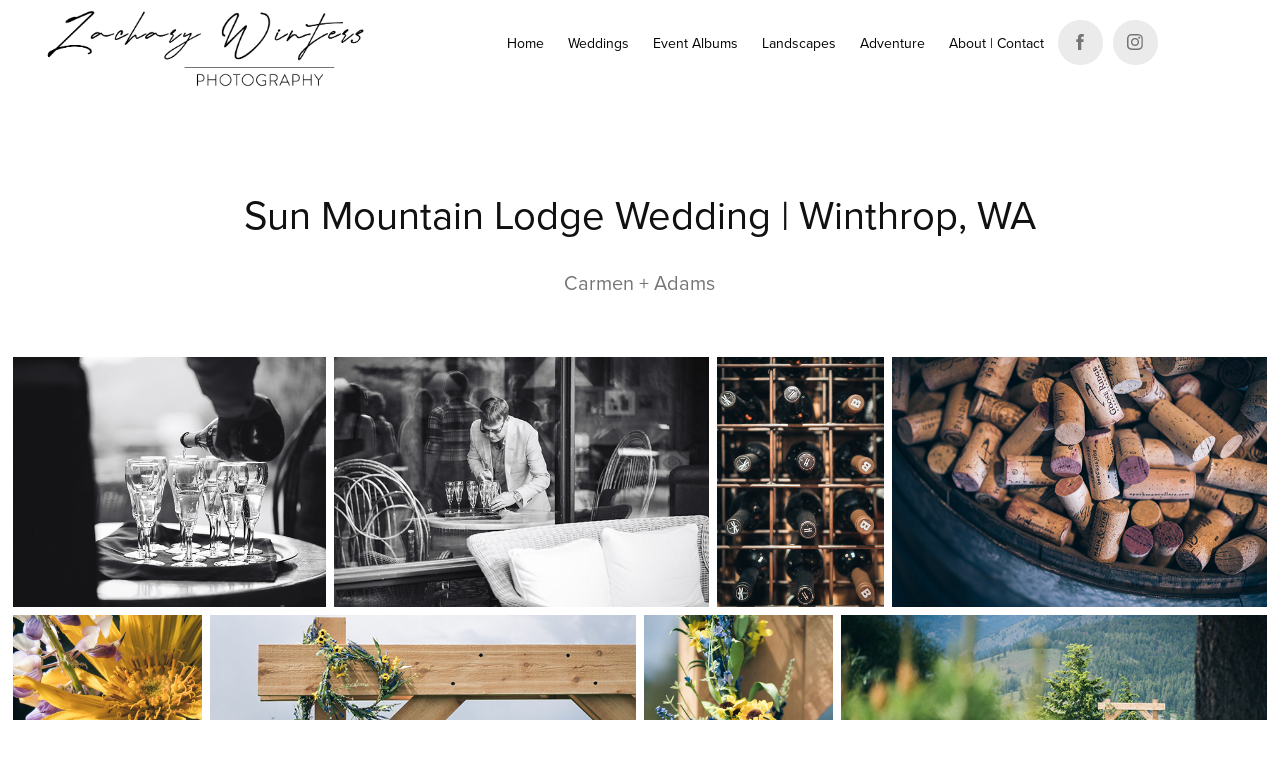

--- FILE ---
content_type: text/html; charset=utf-8
request_url: https://zacharywintersphotography.com/albumcarmen-adamswedding
body_size: 11070
content:
<!DOCTYPE HTML>
<html lang="en-US">
<head>
  <meta charset="UTF-8" />
  <meta name="viewport" content="width=device-width, initial-scale=1" />
      <meta name="keywords"  content="Sun Mountain,Lodge,wedding,winthrop,methow,mazama,photography,photographer,spring,outdoor" />
      <meta name="description"  content="Carmen + Adams" />
      <meta name="twitter:card"  content="summary_large_image" />
      <meta name="twitter:site"  content="@AdobePortfolio" />
      <meta  property="og:title" content="Zachary Winters Wedding Photography | Winthrop | Methow Valley - Sun Mountain Lodge Wedding | Winthrop, WA" />
      <meta  property="og:description" content="Carmen + Adams" />
      <meta  property="og:image" content="https://cdn.myportfolio.com/a70064b933416be7e84e24b366bc1a67/46587342-ad7b-4465-b65a-d3ee018dee2f_rwc_0x0x1233x810x1233.png?h=f82d4021a23ff20ff37054ff7e41d79b" />
        <link rel="icon" href="https://cdn.myportfolio.com/a70064b933416be7e84e24b366bc1a67/5b320d12-8a71-40b3-9b63-915f7f2071e3_carw_1x1x32.jpg?h=9a1c4bbb2a5ba40bdeab283c49ee67c3" />
      <link rel="stylesheet" href="/dist/css/main.css" type="text/css" />
      <link rel="stylesheet" href="https://cdn.myportfolio.com/a70064b933416be7e84e24b366bc1a67/2dda532ed81cf91d306b047df0f517c51769021607.css?h=7bd55ff5e4277bae6745fa66651e6a2f" type="text/css" />
    <link rel="canonical" href="https://zacharywintersphotography.com/albumcarmen-adamswedding" />
      <title>Zachary Winters Wedding Photography | Winthrop | Methow Valley - Sun Mountain Lodge Wedding | Winthrop, WA</title>
    <script type="text/javascript" src="//use.typekit.net/ik/[base64].js?cb=35f77bfb8b50944859ea3d3804e7194e7a3173fb" async onload="
    try {
      window.Typekit.load();
    } catch (e) {
      console.warn('Typekit not loaded.');
    }
    "></script>
</head>
  <body class="transition-enabled">  <div class='page-background-video page-background-video-with-panel'>
  </div>
  <div class="js-responsive-nav">
    <div class="responsive-nav has-social">
      <div class="close-responsive-click-area js-close-responsive-nav">
        <div class="close-responsive-button"></div>
      </div>
          <div class="nav-container">
            <nav data-hover-hint="nav">
      <div class="page-title">
        <a href="/home" >Home</a>
      </div>
      <div class="page-title">
        <a href="/wedding-photography-home-page" >Weddings</a>
      </div>
                <div class="gallery-title"><a href="/event-albums" >Event Albums</a></div>
      <div class="page-title">
        <a href="/landscape-portfolio" >Landscapes</a>
      </div>
      <div class="page-title">
        <a href="/adventure-portfolio" >Adventure</a>
      </div>
      <div class="page-title">
        <a href="/about-contact" >About | Contact</a>
      </div>
                <div class="social pf-nav-social" data-hover-hint="navSocialIcons">
                  <ul>
                          <li>
                            <a href="https://www.facebook.com/ZacharyWintersWeddingPhotography/" target="_blank">
                              <svg xmlns="http://www.w3.org/2000/svg" xmlns:xlink="http://www.w3.org/1999/xlink" version="1.1" x="0px" y="0px" viewBox="0 0 30 24" xml:space="preserve" class="icon"><path d="M16.21 20h-3.26v-8h-1.63V9.24h1.63V7.59c0-2.25 0.92-3.59 3.53-3.59h2.17v2.76H17.3 c-1.02 0-1.08 0.39-1.08 1.11l0 1.38h2.46L18.38 12h-2.17V20z"/></svg>
                            </a>
                          </li>
                          <li>
                            <a href="https://www.instagram.com/zwinters_weddingphotography/" target="_blank">
                              <svg version="1.1" id="Layer_1" xmlns="http://www.w3.org/2000/svg" xmlns:xlink="http://www.w3.org/1999/xlink" viewBox="0 0 30 24" style="enable-background:new 0 0 30 24;" xml:space="preserve" class="icon">
                              <g>
                                <path d="M15,5.4c2.1,0,2.4,0,3.2,0c0.8,0,1.2,0.2,1.5,0.3c0.4,0.1,0.6,0.3,0.9,0.6c0.3,0.3,0.5,0.5,0.6,0.9
                                  c0.1,0.3,0.2,0.7,0.3,1.5c0,0.8,0,1.1,0,3.2s0,2.4,0,3.2c0,0.8-0.2,1.2-0.3,1.5c-0.1,0.4-0.3,0.6-0.6,0.9c-0.3,0.3-0.5,0.5-0.9,0.6
                                  c-0.3,0.1-0.7,0.2-1.5,0.3c-0.8,0-1.1,0-3.2,0s-2.4,0-3.2,0c-0.8,0-1.2-0.2-1.5-0.3c-0.4-0.1-0.6-0.3-0.9-0.6
                                  c-0.3-0.3-0.5-0.5-0.6-0.9c-0.1-0.3-0.2-0.7-0.3-1.5c0-0.8,0-1.1,0-3.2s0-2.4,0-3.2c0-0.8,0.2-1.2,0.3-1.5c0.1-0.4,0.3-0.6,0.6-0.9
                                  c0.3-0.3,0.5-0.5,0.9-0.6c0.3-0.1,0.7-0.2,1.5-0.3C12.6,5.4,12.9,5.4,15,5.4 M15,4c-2.2,0-2.4,0-3.3,0c-0.9,0-1.4,0.2-1.9,0.4
                                  c-0.5,0.2-1,0.5-1.4,0.9C7.9,5.8,7.6,6.2,7.4,6.8C7.2,7.3,7.1,7.9,7,8.7C7,9.6,7,9.8,7,12s0,2.4,0,3.3c0,0.9,0.2,1.4,0.4,1.9
                                  c0.2,0.5,0.5,1,0.9,1.4c0.4,0.4,0.9,0.7,1.4,0.9c0.5,0.2,1.1,0.3,1.9,0.4c0.9,0,1.1,0,3.3,0s2.4,0,3.3,0c0.9,0,1.4-0.2,1.9-0.4
                                  c0.5-0.2,1-0.5,1.4-0.9c0.4-0.4,0.7-0.9,0.9-1.4c0.2-0.5,0.3-1.1,0.4-1.9c0-0.9,0-1.1,0-3.3s0-2.4,0-3.3c0-0.9-0.2-1.4-0.4-1.9
                                  c-0.2-0.5-0.5-1-0.9-1.4c-0.4-0.4-0.9-0.7-1.4-0.9c-0.5-0.2-1.1-0.3-1.9-0.4C17.4,4,17.2,4,15,4L15,4L15,4z"/>
                                <path d="M15,7.9c-2.3,0-4.1,1.8-4.1,4.1s1.8,4.1,4.1,4.1s4.1-1.8,4.1-4.1S17.3,7.9,15,7.9L15,7.9z M15,14.7c-1.5,0-2.7-1.2-2.7-2.7
                                  c0-1.5,1.2-2.7,2.7-2.7s2.7,1.2,2.7,2.7C17.7,13.5,16.5,14.7,15,14.7L15,14.7z"/>
                                <path d="M20.2,7.7c0,0.5-0.4,1-1,1s-1-0.4-1-1s0.4-1,1-1S20.2,7.2,20.2,7.7L20.2,7.7z"/>
                              </g>
                              </svg>
                            </a>
                          </li>
                  </ul>
                </div>
            </nav>
          </div>
    </div>
  </div>
  <div class="site-wrap cfix js-site-wrap">
    <div class="site-container">
      <div class="site-content e2e-site-content">
        <header class="site-header">
          <div class="logo-container">
              <div class="logo-wrap" data-hover-hint="logo">
                    <div class="logo e2e-site-logo-text logo-image has-rollover ">
    <a href="/home" class="image-normal image-link">
      <img src="https://cdn.myportfolio.com/a70064b933416be7e84e24b366bc1a67/1e1d2ff0-c850-4437-9c1e-96d11b1347e7_rwc_0x0x1920x438x4096.png?h=c60847a2537358385e05904c9c2efba1" alt="Zachary Winters">
    </a>
    <a href="/home" class="image-rollover image-link">
      <img src="https://cdn.myportfolio.com/a70064b933416be7e84e24b366bc1a67/6f5e2e33-ce4e-4cb9-aeb1-b8d37a08087a_rwc_0x0x1920x438x4096.png?h=2a003b110abbe61f0302925c3514561b" alt="Zachary Winters">
    </a>
</div>
              </div>
  <div class="hamburger-click-area js-hamburger">
    <div class="hamburger">
      <i></i>
      <i></i>
      <i></i>
    </div>
  </div>
          </div>
              <div class="nav-container">
                <nav data-hover-hint="nav">
      <div class="page-title">
        <a href="/home" >Home</a>
      </div>
      <div class="page-title">
        <a href="/wedding-photography-home-page" >Weddings</a>
      </div>
                <div class="gallery-title"><a href="/event-albums" >Event Albums</a></div>
      <div class="page-title">
        <a href="/landscape-portfolio" >Landscapes</a>
      </div>
      <div class="page-title">
        <a href="/adventure-portfolio" >Adventure</a>
      </div>
      <div class="page-title">
        <a href="/about-contact" >About | Contact</a>
      </div>
                    <div class="social pf-nav-social" data-hover-hint="navSocialIcons">
                      <ul>
                              <li>
                                <a href="https://www.facebook.com/ZacharyWintersWeddingPhotography/" target="_blank">
                                  <svg xmlns="http://www.w3.org/2000/svg" xmlns:xlink="http://www.w3.org/1999/xlink" version="1.1" x="0px" y="0px" viewBox="0 0 30 24" xml:space="preserve" class="icon"><path d="M16.21 20h-3.26v-8h-1.63V9.24h1.63V7.59c0-2.25 0.92-3.59 3.53-3.59h2.17v2.76H17.3 c-1.02 0-1.08 0.39-1.08 1.11l0 1.38h2.46L18.38 12h-2.17V20z"/></svg>
                                </a>
                              </li>
                              <li>
                                <a href="https://www.instagram.com/zwinters_weddingphotography/" target="_blank">
                                  <svg version="1.1" id="Layer_1" xmlns="http://www.w3.org/2000/svg" xmlns:xlink="http://www.w3.org/1999/xlink" viewBox="0 0 30 24" style="enable-background:new 0 0 30 24;" xml:space="preserve" class="icon">
                                  <g>
                                    <path d="M15,5.4c2.1,0,2.4,0,3.2,0c0.8,0,1.2,0.2,1.5,0.3c0.4,0.1,0.6,0.3,0.9,0.6c0.3,0.3,0.5,0.5,0.6,0.9
                                      c0.1,0.3,0.2,0.7,0.3,1.5c0,0.8,0,1.1,0,3.2s0,2.4,0,3.2c0,0.8-0.2,1.2-0.3,1.5c-0.1,0.4-0.3,0.6-0.6,0.9c-0.3,0.3-0.5,0.5-0.9,0.6
                                      c-0.3,0.1-0.7,0.2-1.5,0.3c-0.8,0-1.1,0-3.2,0s-2.4,0-3.2,0c-0.8,0-1.2-0.2-1.5-0.3c-0.4-0.1-0.6-0.3-0.9-0.6
                                      c-0.3-0.3-0.5-0.5-0.6-0.9c-0.1-0.3-0.2-0.7-0.3-1.5c0-0.8,0-1.1,0-3.2s0-2.4,0-3.2c0-0.8,0.2-1.2,0.3-1.5c0.1-0.4,0.3-0.6,0.6-0.9
                                      c0.3-0.3,0.5-0.5,0.9-0.6c0.3-0.1,0.7-0.2,1.5-0.3C12.6,5.4,12.9,5.4,15,5.4 M15,4c-2.2,0-2.4,0-3.3,0c-0.9,0-1.4,0.2-1.9,0.4
                                      c-0.5,0.2-1,0.5-1.4,0.9C7.9,5.8,7.6,6.2,7.4,6.8C7.2,7.3,7.1,7.9,7,8.7C7,9.6,7,9.8,7,12s0,2.4,0,3.3c0,0.9,0.2,1.4,0.4,1.9
                                      c0.2,0.5,0.5,1,0.9,1.4c0.4,0.4,0.9,0.7,1.4,0.9c0.5,0.2,1.1,0.3,1.9,0.4c0.9,0,1.1,0,3.3,0s2.4,0,3.3,0c0.9,0,1.4-0.2,1.9-0.4
                                      c0.5-0.2,1-0.5,1.4-0.9c0.4-0.4,0.7-0.9,0.9-1.4c0.2-0.5,0.3-1.1,0.4-1.9c0-0.9,0-1.1,0-3.3s0-2.4,0-3.3c0-0.9-0.2-1.4-0.4-1.9
                                      c-0.2-0.5-0.5-1-0.9-1.4c-0.4-0.4-0.9-0.7-1.4-0.9c-0.5-0.2-1.1-0.3-1.9-0.4C17.4,4,17.2,4,15,4L15,4L15,4z"/>
                                    <path d="M15,7.9c-2.3,0-4.1,1.8-4.1,4.1s1.8,4.1,4.1,4.1s4.1-1.8,4.1-4.1S17.3,7.9,15,7.9L15,7.9z M15,14.7c-1.5,0-2.7-1.2-2.7-2.7
                                      c0-1.5,1.2-2.7,2.7-2.7s2.7,1.2,2.7,2.7C17.7,13.5,16.5,14.7,15,14.7L15,14.7z"/>
                                    <path d="M20.2,7.7c0,0.5-0.4,1-1,1s-1-0.4-1-1s0.4-1,1-1S20.2,7.2,20.2,7.7L20.2,7.7z"/>
                                  </g>
                                  </svg>
                                </a>
                              </li>
                      </ul>
                    </div>
                </nav>
              </div>
        </header>
        <main>
  <div class="page-container" data-context="page.page.container" data-hover-hint="pageContainer">
    <section class="page standard-modules">
        <header class="page-header content" data-context="pages" data-identity="id:p5d91bb3dc7be14cf0a14b7d8836b5d1a09bc84177360a686f890b" data-hover-hint="pageHeader" data-hover-hint-id="p5d91bb3dc7be14cf0a14b7d8836b5d1a09bc84177360a686f890b">
            <h1 class="title preserve-whitespace e2e-site-logo-text">Sun Mountain Lodge Wedding | Winthrop, WA</h1>
            <p class="description">Carmen + Adams</p>
        </header>
      <div class="page-content js-page-content" data-context="pages" data-identity="id:p5d91bb3dc7be14cf0a14b7d8836b5d1a09bc84177360a686f890b">
        <div id="project-canvas" class="js-project-modules modules content">
          <div id="project-modules">
              
              
              
              
              
              
              
              <div class="project-module module media_collection project-module-media_collection" data-id="m5d91bb3cb5a24dbb13f14445993b9a2971759294faaa019563412"  style="padding-top: px;
padding-bottom: px;
">
  <div class="grid--main js-grid-main" data-grid-max-images="
  ">
    <div class="grid__item-container js-grid-item-container" data-flex-grow="325.07936507937" style="width:325.07936507937px; flex-grow:325.07936507937;" data-width="1920" data-height="1535">
      <script type="text/html" class="js-lightbox-slide-content">
        <div class="grid__image-wrapper">
          <img src="https://cdn.myportfolio.com/a70064b933416be7e84e24b366bc1a67/131f38b0-02b0-4ee0-b411-35703d3077a8_rw_1920.jpg?h=2e7aa394b98cd6c5a0aef805eb7c8b3f" srcset="https://cdn.myportfolio.com/a70064b933416be7e84e24b366bc1a67/131f38b0-02b0-4ee0-b411-35703d3077a8_rw_600.jpg?h=fad6215b720adc9de4dbc464881bfa1c 600w,https://cdn.myportfolio.com/a70064b933416be7e84e24b366bc1a67/131f38b0-02b0-4ee0-b411-35703d3077a8_rw_1200.jpg?h=8e53cf8845a0049a0c83655900ddc595 1200w,https://cdn.myportfolio.com/a70064b933416be7e84e24b366bc1a67/131f38b0-02b0-4ee0-b411-35703d3077a8_rw_1920.jpg?h=2e7aa394b98cd6c5a0aef805eb7c8b3f 1920w,"  sizes="(max-width: 1920px) 100vw, 1920px">
        <div>
      </script>
      <img
        class="grid__item-image js-grid__item-image grid__item-image-lazy js-lazy"
        src="[data-uri]"
        
        data-src="https://cdn.myportfolio.com/a70064b933416be7e84e24b366bc1a67/131f38b0-02b0-4ee0-b411-35703d3077a8_rw_1920.jpg?h=2e7aa394b98cd6c5a0aef805eb7c8b3f"
        data-srcset="https://cdn.myportfolio.com/a70064b933416be7e84e24b366bc1a67/131f38b0-02b0-4ee0-b411-35703d3077a8_rw_600.jpg?h=fad6215b720adc9de4dbc464881bfa1c 600w,https://cdn.myportfolio.com/a70064b933416be7e84e24b366bc1a67/131f38b0-02b0-4ee0-b411-35703d3077a8_rw_1200.jpg?h=8e53cf8845a0049a0c83655900ddc595 1200w,https://cdn.myportfolio.com/a70064b933416be7e84e24b366bc1a67/131f38b0-02b0-4ee0-b411-35703d3077a8_rw_1920.jpg?h=2e7aa394b98cd6c5a0aef805eb7c8b3f 1920w,"
      >
      <span class="grid__item-filler" style="padding-bottom:79.98046875%;"></span>
    </div>
    <div class="grid__item-container js-grid-item-container" data-flex-grow="390.09523809524" style="width:390.09523809524px; flex-grow:390.09523809524;" data-width="1920" data-height="1279">
      <script type="text/html" class="js-lightbox-slide-content">
        <div class="grid__image-wrapper">
          <img src="https://cdn.myportfolio.com/a70064b933416be7e84e24b366bc1a67/7805cc32-dfec-4634-a83a-35eb4fd7138e_rw_1920.jpg?h=e0d14b299194d4e6a91bf514de87ba27" srcset="https://cdn.myportfolio.com/a70064b933416be7e84e24b366bc1a67/7805cc32-dfec-4634-a83a-35eb4fd7138e_rw_600.jpg?h=e1667b5eb37f78bfec905e0f8c7ed8fd 600w,https://cdn.myportfolio.com/a70064b933416be7e84e24b366bc1a67/7805cc32-dfec-4634-a83a-35eb4fd7138e_rw_1200.jpg?h=1bbf2fca08849ff9540577c44bca2fb1 1200w,https://cdn.myportfolio.com/a70064b933416be7e84e24b366bc1a67/7805cc32-dfec-4634-a83a-35eb4fd7138e_rw_1920.jpg?h=e0d14b299194d4e6a91bf514de87ba27 1920w,"  sizes="(max-width: 1920px) 100vw, 1920px">
        <div>
      </script>
      <img
        class="grid__item-image js-grid__item-image grid__item-image-lazy js-lazy"
        src="[data-uri]"
        
        data-src="https://cdn.myportfolio.com/a70064b933416be7e84e24b366bc1a67/7805cc32-dfec-4634-a83a-35eb4fd7138e_rw_1920.jpg?h=e0d14b299194d4e6a91bf514de87ba27"
        data-srcset="https://cdn.myportfolio.com/a70064b933416be7e84e24b366bc1a67/7805cc32-dfec-4634-a83a-35eb4fd7138e_rw_600.jpg?h=e1667b5eb37f78bfec905e0f8c7ed8fd 600w,https://cdn.myportfolio.com/a70064b933416be7e84e24b366bc1a67/7805cc32-dfec-4634-a83a-35eb4fd7138e_rw_1200.jpg?h=1bbf2fca08849ff9540577c44bca2fb1 1200w,https://cdn.myportfolio.com/a70064b933416be7e84e24b366bc1a67/7805cc32-dfec-4634-a83a-35eb4fd7138e_rw_1920.jpg?h=e0d14b299194d4e6a91bf514de87ba27 1920w,"
      >
      <span class="grid__item-filler" style="padding-bottom:66.650390625%;"></span>
    </div>
    <div class="grid__item-container js-grid-item-container" data-flex-grow="173.291015625" style="width:173.291015625px; flex-grow:173.291015625;" data-width="1365" data-height="2048">
      <script type="text/html" class="js-lightbox-slide-content">
        <div class="grid__image-wrapper">
          <img src="https://cdn.myportfolio.com/a70064b933416be7e84e24b366bc1a67/6a84bd41-dffe-40d4-befd-c590e2289c26_rw_1920.jpg?h=59bb8e5cecca3ca3293a6c8b80cd0fa2" srcset="https://cdn.myportfolio.com/a70064b933416be7e84e24b366bc1a67/6a84bd41-dffe-40d4-befd-c590e2289c26_rw_600.jpg?h=dda6d47166b17faa83e3b973953bae45 600w,https://cdn.myportfolio.com/a70064b933416be7e84e24b366bc1a67/6a84bd41-dffe-40d4-befd-c590e2289c26_rw_1200.jpg?h=397ab02bdcdd552805e7f5b93ed5bd87 1200w,https://cdn.myportfolio.com/a70064b933416be7e84e24b366bc1a67/6a84bd41-dffe-40d4-befd-c590e2289c26_rw_1920.jpg?h=59bb8e5cecca3ca3293a6c8b80cd0fa2 1365w,"  sizes="(max-width: 1365px) 100vw, 1365px">
        <div>
      </script>
      <img
        class="grid__item-image js-grid__item-image grid__item-image-lazy js-lazy"
        src="[data-uri]"
        
        data-src="https://cdn.myportfolio.com/a70064b933416be7e84e24b366bc1a67/6a84bd41-dffe-40d4-befd-c590e2289c26_rw_1920.jpg?h=59bb8e5cecca3ca3293a6c8b80cd0fa2"
        data-srcset="https://cdn.myportfolio.com/a70064b933416be7e84e24b366bc1a67/6a84bd41-dffe-40d4-befd-c590e2289c26_rw_600.jpg?h=dda6d47166b17faa83e3b973953bae45 600w,https://cdn.myportfolio.com/a70064b933416be7e84e24b366bc1a67/6a84bd41-dffe-40d4-befd-c590e2289c26_rw_1200.jpg?h=397ab02bdcdd552805e7f5b93ed5bd87 1200w,https://cdn.myportfolio.com/a70064b933416be7e84e24b366bc1a67/6a84bd41-dffe-40d4-befd-c590e2289c26_rw_1920.jpg?h=59bb8e5cecca3ca3293a6c8b80cd0fa2 1365w,"
      >
      <span class="grid__item-filler" style="padding-bottom:150.03663003663%;"></span>
    </div>
    <div class="grid__item-container js-grid-item-container" data-flex-grow="389.80966325037" style="width:389.80966325037px; flex-grow:389.80966325037;" data-width="1920" data-height="1280">
      <script type="text/html" class="js-lightbox-slide-content">
        <div class="grid__image-wrapper">
          <img src="https://cdn.myportfolio.com/a70064b933416be7e84e24b366bc1a67/a38775b2-0476-4f64-a562-ecb5b19e8d7f_rw_1920.jpg?h=612da183cc027a8763f7d1e398c256b8" srcset="https://cdn.myportfolio.com/a70064b933416be7e84e24b366bc1a67/a38775b2-0476-4f64-a562-ecb5b19e8d7f_rw_600.jpg?h=d035dc95c762a70b64ec3abbe50985b2 600w,https://cdn.myportfolio.com/a70064b933416be7e84e24b366bc1a67/a38775b2-0476-4f64-a562-ecb5b19e8d7f_rw_1200.jpg?h=134bc295e71587051fc072becaca1daf 1200w,https://cdn.myportfolio.com/a70064b933416be7e84e24b366bc1a67/a38775b2-0476-4f64-a562-ecb5b19e8d7f_rw_1920.jpg?h=612da183cc027a8763f7d1e398c256b8 1920w,"  sizes="(max-width: 1920px) 100vw, 1920px">
        <div>
      </script>
      <img
        class="grid__item-image js-grid__item-image grid__item-image-lazy js-lazy"
        src="[data-uri]"
        
        data-src="https://cdn.myportfolio.com/a70064b933416be7e84e24b366bc1a67/a38775b2-0476-4f64-a562-ecb5b19e8d7f_rw_1920.jpg?h=612da183cc027a8763f7d1e398c256b8"
        data-srcset="https://cdn.myportfolio.com/a70064b933416be7e84e24b366bc1a67/a38775b2-0476-4f64-a562-ecb5b19e8d7f_rw_600.jpg?h=d035dc95c762a70b64ec3abbe50985b2 600w,https://cdn.myportfolio.com/a70064b933416be7e84e24b366bc1a67/a38775b2-0476-4f64-a562-ecb5b19e8d7f_rw_1200.jpg?h=134bc295e71587051fc072becaca1daf 1200w,https://cdn.myportfolio.com/a70064b933416be7e84e24b366bc1a67/a38775b2-0476-4f64-a562-ecb5b19e8d7f_rw_1920.jpg?h=612da183cc027a8763f7d1e398c256b8 1920w,"
      >
      <span class="grid__item-filler" style="padding-bottom:66.69921875%;"></span>
    </div>
    <div class="grid__item-container js-grid-item-container" data-flex-grow="173.41796875" style="width:173.41796875px; flex-grow:173.41796875;" data-width="1366" data-height="2048">
      <script type="text/html" class="js-lightbox-slide-content">
        <div class="grid__image-wrapper">
          <img src="https://cdn.myportfolio.com/a70064b933416be7e84e24b366bc1a67/f44e1179-e710-4278-a7c0-a5a46885e2f8_rw_1920.jpg?h=b83b440e8a01158d1666594b41ac666b" srcset="https://cdn.myportfolio.com/a70064b933416be7e84e24b366bc1a67/f44e1179-e710-4278-a7c0-a5a46885e2f8_rw_600.jpg?h=d2168aed7ebe562780efa65ad5384099 600w,https://cdn.myportfolio.com/a70064b933416be7e84e24b366bc1a67/f44e1179-e710-4278-a7c0-a5a46885e2f8_rw_1200.jpg?h=a2c683025e64167c85fcf0d25c12a581 1200w,https://cdn.myportfolio.com/a70064b933416be7e84e24b366bc1a67/f44e1179-e710-4278-a7c0-a5a46885e2f8_rw_1920.jpg?h=b83b440e8a01158d1666594b41ac666b 1366w,"  sizes="(max-width: 1366px) 100vw, 1366px">
        <div>
      </script>
      <img
        class="grid__item-image js-grid__item-image grid__item-image-lazy js-lazy"
        src="[data-uri]"
        
        data-src="https://cdn.myportfolio.com/a70064b933416be7e84e24b366bc1a67/f44e1179-e710-4278-a7c0-a5a46885e2f8_rw_1920.jpg?h=b83b440e8a01158d1666594b41ac666b"
        data-srcset="https://cdn.myportfolio.com/a70064b933416be7e84e24b366bc1a67/f44e1179-e710-4278-a7c0-a5a46885e2f8_rw_600.jpg?h=d2168aed7ebe562780efa65ad5384099 600w,https://cdn.myportfolio.com/a70064b933416be7e84e24b366bc1a67/f44e1179-e710-4278-a7c0-a5a46885e2f8_rw_1200.jpg?h=a2c683025e64167c85fcf0d25c12a581 1200w,https://cdn.myportfolio.com/a70064b933416be7e84e24b366bc1a67/f44e1179-e710-4278-a7c0-a5a46885e2f8_rw_1920.jpg?h=b83b440e8a01158d1666594b41ac666b 1366w,"
      >
      <span class="grid__item-filler" style="padding-bottom:149.92679355783%;"></span>
    </div>
    <div class="grid__item-container js-grid-item-container" data-flex-grow="389.80966325037" style="width:389.80966325037px; flex-grow:389.80966325037;" data-width="1920" data-height="1280">
      <script type="text/html" class="js-lightbox-slide-content">
        <div class="grid__image-wrapper">
          <img src="https://cdn.myportfolio.com/a70064b933416be7e84e24b366bc1a67/ade43f03-87e9-45ed-87f3-824efbbe836d_rw_1920.jpg?h=87178bcf4cd4434e9652e65013a33f31" srcset="https://cdn.myportfolio.com/a70064b933416be7e84e24b366bc1a67/ade43f03-87e9-45ed-87f3-824efbbe836d_rw_600.jpg?h=123b6dc3e9695d1f07022cf7327145ae 600w,https://cdn.myportfolio.com/a70064b933416be7e84e24b366bc1a67/ade43f03-87e9-45ed-87f3-824efbbe836d_rw_1200.jpg?h=6ed87559ff68d6cdf23faf2436fce72a 1200w,https://cdn.myportfolio.com/a70064b933416be7e84e24b366bc1a67/ade43f03-87e9-45ed-87f3-824efbbe836d_rw_1920.jpg?h=87178bcf4cd4434e9652e65013a33f31 1920w,"  sizes="(max-width: 1920px) 100vw, 1920px">
        <div>
      </script>
      <img
        class="grid__item-image js-grid__item-image grid__item-image-lazy js-lazy"
        src="[data-uri]"
        
        data-src="https://cdn.myportfolio.com/a70064b933416be7e84e24b366bc1a67/ade43f03-87e9-45ed-87f3-824efbbe836d_rw_1920.jpg?h=87178bcf4cd4434e9652e65013a33f31"
        data-srcset="https://cdn.myportfolio.com/a70064b933416be7e84e24b366bc1a67/ade43f03-87e9-45ed-87f3-824efbbe836d_rw_600.jpg?h=123b6dc3e9695d1f07022cf7327145ae 600w,https://cdn.myportfolio.com/a70064b933416be7e84e24b366bc1a67/ade43f03-87e9-45ed-87f3-824efbbe836d_rw_1200.jpg?h=6ed87559ff68d6cdf23faf2436fce72a 1200w,https://cdn.myportfolio.com/a70064b933416be7e84e24b366bc1a67/ade43f03-87e9-45ed-87f3-824efbbe836d_rw_1920.jpg?h=87178bcf4cd4434e9652e65013a33f31 1920w,"
      >
      <span class="grid__item-filler" style="padding-bottom:66.69921875%;"></span>
    </div>
    <div class="grid__item-container js-grid-item-container" data-flex-grow="173.291015625" style="width:173.291015625px; flex-grow:173.291015625;" data-width="1365" data-height="2048">
      <script type="text/html" class="js-lightbox-slide-content">
        <div class="grid__image-wrapper">
          <img src="https://cdn.myportfolio.com/a70064b933416be7e84e24b366bc1a67/798ab987-596d-4af0-9b5b-1409af572595_rw_1920.jpg?h=f31378fd7b1346842b285e4d438d418c" srcset="https://cdn.myportfolio.com/a70064b933416be7e84e24b366bc1a67/798ab987-596d-4af0-9b5b-1409af572595_rw_600.jpg?h=10595a56ae74ba6f5da826c387554f9c 600w,https://cdn.myportfolio.com/a70064b933416be7e84e24b366bc1a67/798ab987-596d-4af0-9b5b-1409af572595_rw_1200.jpg?h=3b9b2e6cd9736f2da4df13b81226bb15 1200w,https://cdn.myportfolio.com/a70064b933416be7e84e24b366bc1a67/798ab987-596d-4af0-9b5b-1409af572595_rw_1920.jpg?h=f31378fd7b1346842b285e4d438d418c 1365w,"  sizes="(max-width: 1365px) 100vw, 1365px">
        <div>
      </script>
      <img
        class="grid__item-image js-grid__item-image grid__item-image-lazy js-lazy"
        src="[data-uri]"
        
        data-src="https://cdn.myportfolio.com/a70064b933416be7e84e24b366bc1a67/798ab987-596d-4af0-9b5b-1409af572595_rw_1920.jpg?h=f31378fd7b1346842b285e4d438d418c"
        data-srcset="https://cdn.myportfolio.com/a70064b933416be7e84e24b366bc1a67/798ab987-596d-4af0-9b5b-1409af572595_rw_600.jpg?h=10595a56ae74ba6f5da826c387554f9c 600w,https://cdn.myportfolio.com/a70064b933416be7e84e24b366bc1a67/798ab987-596d-4af0-9b5b-1409af572595_rw_1200.jpg?h=3b9b2e6cd9736f2da4df13b81226bb15 1200w,https://cdn.myportfolio.com/a70064b933416be7e84e24b366bc1a67/798ab987-596d-4af0-9b5b-1409af572595_rw_1920.jpg?h=f31378fd7b1346842b285e4d438d418c 1365w,"
      >
      <span class="grid__item-filler" style="padding-bottom:150.03663003663%;"></span>
    </div>
    <div class="grid__item-container js-grid-item-container" data-flex-grow="389.80966325037" style="width:389.80966325037px; flex-grow:389.80966325037;" data-width="1920" data-height="1280">
      <script type="text/html" class="js-lightbox-slide-content">
        <div class="grid__image-wrapper">
          <img src="https://cdn.myportfolio.com/a70064b933416be7e84e24b366bc1a67/332a230c-f81b-4617-8f26-fdc37f886800_rw_1920.jpg?h=9cebcdd920bf2d515c002dc76296da32" srcset="https://cdn.myportfolio.com/a70064b933416be7e84e24b366bc1a67/332a230c-f81b-4617-8f26-fdc37f886800_rw_600.jpg?h=237ee7ccd71892daeb68486db1cb9584 600w,https://cdn.myportfolio.com/a70064b933416be7e84e24b366bc1a67/332a230c-f81b-4617-8f26-fdc37f886800_rw_1200.jpg?h=ba3ee8829c43967e36fe49f0ceee1aa4 1200w,https://cdn.myportfolio.com/a70064b933416be7e84e24b366bc1a67/332a230c-f81b-4617-8f26-fdc37f886800_rw_1920.jpg?h=9cebcdd920bf2d515c002dc76296da32 1920w,"  sizes="(max-width: 1920px) 100vw, 1920px">
        <div>
      </script>
      <img
        class="grid__item-image js-grid__item-image grid__item-image-lazy js-lazy"
        src="[data-uri]"
        
        data-src="https://cdn.myportfolio.com/a70064b933416be7e84e24b366bc1a67/332a230c-f81b-4617-8f26-fdc37f886800_rw_1920.jpg?h=9cebcdd920bf2d515c002dc76296da32"
        data-srcset="https://cdn.myportfolio.com/a70064b933416be7e84e24b366bc1a67/332a230c-f81b-4617-8f26-fdc37f886800_rw_600.jpg?h=237ee7ccd71892daeb68486db1cb9584 600w,https://cdn.myportfolio.com/a70064b933416be7e84e24b366bc1a67/332a230c-f81b-4617-8f26-fdc37f886800_rw_1200.jpg?h=ba3ee8829c43967e36fe49f0ceee1aa4 1200w,https://cdn.myportfolio.com/a70064b933416be7e84e24b366bc1a67/332a230c-f81b-4617-8f26-fdc37f886800_rw_1920.jpg?h=9cebcdd920bf2d515c002dc76296da32 1920w,"
      >
      <span class="grid__item-filler" style="padding-bottom:66.69921875%;"></span>
    </div>
    <div class="grid__item-container js-grid-item-container" data-flex-grow="389.80966325037" style="width:389.80966325037px; flex-grow:389.80966325037;" data-width="1920" data-height="1280">
      <script type="text/html" class="js-lightbox-slide-content">
        <div class="grid__image-wrapper">
          <img src="https://cdn.myportfolio.com/a70064b933416be7e84e24b366bc1a67/18b7dd8a-fd2f-4cdf-9b34-173faa3a9b87_rw_1920.jpg?h=9c01c77e5ccba965f61aa092e180c971" srcset="https://cdn.myportfolio.com/a70064b933416be7e84e24b366bc1a67/18b7dd8a-fd2f-4cdf-9b34-173faa3a9b87_rw_600.jpg?h=f1c2fe7e3c1a35cb204f92861ed95dc0 600w,https://cdn.myportfolio.com/a70064b933416be7e84e24b366bc1a67/18b7dd8a-fd2f-4cdf-9b34-173faa3a9b87_rw_1200.jpg?h=324e6aa037a9286045a03bc430adf647 1200w,https://cdn.myportfolio.com/a70064b933416be7e84e24b366bc1a67/18b7dd8a-fd2f-4cdf-9b34-173faa3a9b87_rw_1920.jpg?h=9c01c77e5ccba965f61aa092e180c971 1920w,"  sizes="(max-width: 1920px) 100vw, 1920px">
        <div>
      </script>
      <img
        class="grid__item-image js-grid__item-image grid__item-image-lazy js-lazy"
        src="[data-uri]"
        
        data-src="https://cdn.myportfolio.com/a70064b933416be7e84e24b366bc1a67/18b7dd8a-fd2f-4cdf-9b34-173faa3a9b87_rw_1920.jpg?h=9c01c77e5ccba965f61aa092e180c971"
        data-srcset="https://cdn.myportfolio.com/a70064b933416be7e84e24b366bc1a67/18b7dd8a-fd2f-4cdf-9b34-173faa3a9b87_rw_600.jpg?h=f1c2fe7e3c1a35cb204f92861ed95dc0 600w,https://cdn.myportfolio.com/a70064b933416be7e84e24b366bc1a67/18b7dd8a-fd2f-4cdf-9b34-173faa3a9b87_rw_1200.jpg?h=324e6aa037a9286045a03bc430adf647 1200w,https://cdn.myportfolio.com/a70064b933416be7e84e24b366bc1a67/18b7dd8a-fd2f-4cdf-9b34-173faa3a9b87_rw_1920.jpg?h=9c01c77e5ccba965f61aa092e180c971 1920w,"
      >
      <span class="grid__item-filler" style="padding-bottom:66.69921875%;"></span>
    </div>
    <div class="grid__item-container js-grid-item-container" data-flex-grow="389.80966325037" style="width:389.80966325037px; flex-grow:389.80966325037;" data-width="1920" data-height="1280">
      <script type="text/html" class="js-lightbox-slide-content">
        <div class="grid__image-wrapper">
          <img src="https://cdn.myportfolio.com/a70064b933416be7e84e24b366bc1a67/9ebd90a0-ed48-470e-8140-0478d9709232_rw_1920.jpg?h=6049f0fa441a0a5936b698fcb71ebc11" srcset="https://cdn.myportfolio.com/a70064b933416be7e84e24b366bc1a67/9ebd90a0-ed48-470e-8140-0478d9709232_rw_600.jpg?h=607ccc3f947f65ce1eb92907ebc38f0d 600w,https://cdn.myportfolio.com/a70064b933416be7e84e24b366bc1a67/9ebd90a0-ed48-470e-8140-0478d9709232_rw_1200.jpg?h=f2e045ce00ea2e46f2da8c8e8386c46c 1200w,https://cdn.myportfolio.com/a70064b933416be7e84e24b366bc1a67/9ebd90a0-ed48-470e-8140-0478d9709232_rw_1920.jpg?h=6049f0fa441a0a5936b698fcb71ebc11 1920w,"  sizes="(max-width: 1920px) 100vw, 1920px">
        <div>
      </script>
      <img
        class="grid__item-image js-grid__item-image grid__item-image-lazy js-lazy"
        src="[data-uri]"
        
        data-src="https://cdn.myportfolio.com/a70064b933416be7e84e24b366bc1a67/9ebd90a0-ed48-470e-8140-0478d9709232_rw_1920.jpg?h=6049f0fa441a0a5936b698fcb71ebc11"
        data-srcset="https://cdn.myportfolio.com/a70064b933416be7e84e24b366bc1a67/9ebd90a0-ed48-470e-8140-0478d9709232_rw_600.jpg?h=607ccc3f947f65ce1eb92907ebc38f0d 600w,https://cdn.myportfolio.com/a70064b933416be7e84e24b366bc1a67/9ebd90a0-ed48-470e-8140-0478d9709232_rw_1200.jpg?h=f2e045ce00ea2e46f2da8c8e8386c46c 1200w,https://cdn.myportfolio.com/a70064b933416be7e84e24b366bc1a67/9ebd90a0-ed48-470e-8140-0478d9709232_rw_1920.jpg?h=6049f0fa441a0a5936b698fcb71ebc11 1920w,"
      >
      <span class="grid__item-filler" style="padding-bottom:66.69921875%;"></span>
    </div>
    <div class="grid__item-container js-grid-item-container" data-flex-grow="389.80966325037" style="width:389.80966325037px; flex-grow:389.80966325037;" data-width="1920" data-height="1280">
      <script type="text/html" class="js-lightbox-slide-content">
        <div class="grid__image-wrapper">
          <img src="https://cdn.myportfolio.com/a70064b933416be7e84e24b366bc1a67/6ace8fcd-0958-4863-8ad6-af9b335a53f2_rw_1920.jpg?h=ea0dfc278be019efe2735b821b08abb6" srcset="https://cdn.myportfolio.com/a70064b933416be7e84e24b366bc1a67/6ace8fcd-0958-4863-8ad6-af9b335a53f2_rw_600.jpg?h=1a3b6a756ae1b2f031b132c62b69f71e 600w,https://cdn.myportfolio.com/a70064b933416be7e84e24b366bc1a67/6ace8fcd-0958-4863-8ad6-af9b335a53f2_rw_1200.jpg?h=ad07ca793df663141b02ab92bc0553e9 1200w,https://cdn.myportfolio.com/a70064b933416be7e84e24b366bc1a67/6ace8fcd-0958-4863-8ad6-af9b335a53f2_rw_1920.jpg?h=ea0dfc278be019efe2735b821b08abb6 1920w,"  sizes="(max-width: 1920px) 100vw, 1920px">
        <div>
      </script>
      <img
        class="grid__item-image js-grid__item-image grid__item-image-lazy js-lazy"
        src="[data-uri]"
        
        data-src="https://cdn.myportfolio.com/a70064b933416be7e84e24b366bc1a67/6ace8fcd-0958-4863-8ad6-af9b335a53f2_rw_1920.jpg?h=ea0dfc278be019efe2735b821b08abb6"
        data-srcset="https://cdn.myportfolio.com/a70064b933416be7e84e24b366bc1a67/6ace8fcd-0958-4863-8ad6-af9b335a53f2_rw_600.jpg?h=1a3b6a756ae1b2f031b132c62b69f71e 600w,https://cdn.myportfolio.com/a70064b933416be7e84e24b366bc1a67/6ace8fcd-0958-4863-8ad6-af9b335a53f2_rw_1200.jpg?h=ad07ca793df663141b02ab92bc0553e9 1200w,https://cdn.myportfolio.com/a70064b933416be7e84e24b366bc1a67/6ace8fcd-0958-4863-8ad6-af9b335a53f2_rw_1920.jpg?h=ea0dfc278be019efe2735b821b08abb6 1920w,"
      >
      <span class="grid__item-filler" style="padding-bottom:66.69921875%;"></span>
    </div>
    <div class="grid__item-container js-grid-item-container" data-flex-grow="389.80966325037" style="width:389.80966325037px; flex-grow:389.80966325037;" data-width="1920" data-height="1280">
      <script type="text/html" class="js-lightbox-slide-content">
        <div class="grid__image-wrapper">
          <img src="https://cdn.myportfolio.com/a70064b933416be7e84e24b366bc1a67/e1b94960-2808-44aa-a0a9-9a2fbf7806fb_rw_1920.jpg?h=bdb93aedfe1c2a2ca427a006e8bf32a9" srcset="https://cdn.myportfolio.com/a70064b933416be7e84e24b366bc1a67/e1b94960-2808-44aa-a0a9-9a2fbf7806fb_rw_600.jpg?h=f08586bccef3150b3680e358fd01b6fc 600w,https://cdn.myportfolio.com/a70064b933416be7e84e24b366bc1a67/e1b94960-2808-44aa-a0a9-9a2fbf7806fb_rw_1200.jpg?h=50fd9eea1ec955a20ab481c729b3ed4a 1200w,https://cdn.myportfolio.com/a70064b933416be7e84e24b366bc1a67/e1b94960-2808-44aa-a0a9-9a2fbf7806fb_rw_1920.jpg?h=bdb93aedfe1c2a2ca427a006e8bf32a9 1920w,"  sizes="(max-width: 1920px) 100vw, 1920px">
        <div>
      </script>
      <img
        class="grid__item-image js-grid__item-image grid__item-image-lazy js-lazy"
        src="[data-uri]"
        
        data-src="https://cdn.myportfolio.com/a70064b933416be7e84e24b366bc1a67/e1b94960-2808-44aa-a0a9-9a2fbf7806fb_rw_1920.jpg?h=bdb93aedfe1c2a2ca427a006e8bf32a9"
        data-srcset="https://cdn.myportfolio.com/a70064b933416be7e84e24b366bc1a67/e1b94960-2808-44aa-a0a9-9a2fbf7806fb_rw_600.jpg?h=f08586bccef3150b3680e358fd01b6fc 600w,https://cdn.myportfolio.com/a70064b933416be7e84e24b366bc1a67/e1b94960-2808-44aa-a0a9-9a2fbf7806fb_rw_1200.jpg?h=50fd9eea1ec955a20ab481c729b3ed4a 1200w,https://cdn.myportfolio.com/a70064b933416be7e84e24b366bc1a67/e1b94960-2808-44aa-a0a9-9a2fbf7806fb_rw_1920.jpg?h=bdb93aedfe1c2a2ca427a006e8bf32a9 1920w,"
      >
      <span class="grid__item-filler" style="padding-bottom:66.69921875%;"></span>
    </div>
    <div class="grid__item-container js-grid-item-container" data-flex-grow="389.80966325037" style="width:389.80966325037px; flex-grow:389.80966325037;" data-width="1920" data-height="1280">
      <script type="text/html" class="js-lightbox-slide-content">
        <div class="grid__image-wrapper">
          <img src="https://cdn.myportfolio.com/a70064b933416be7e84e24b366bc1a67/f5337f06-2884-481f-bb3b-6fe77a320d58_rw_1920.jpg?h=116de376999a5bafd713902cdd47b25c" srcset="https://cdn.myportfolio.com/a70064b933416be7e84e24b366bc1a67/f5337f06-2884-481f-bb3b-6fe77a320d58_rw_600.jpg?h=0a0f7bcd197c3068f9983c5b1a62ac70 600w,https://cdn.myportfolio.com/a70064b933416be7e84e24b366bc1a67/f5337f06-2884-481f-bb3b-6fe77a320d58_rw_1200.jpg?h=ef4727e12451fdaf79c395430123ba4e 1200w,https://cdn.myportfolio.com/a70064b933416be7e84e24b366bc1a67/f5337f06-2884-481f-bb3b-6fe77a320d58_rw_1920.jpg?h=116de376999a5bafd713902cdd47b25c 1920w,"  sizes="(max-width: 1920px) 100vw, 1920px">
        <div>
      </script>
      <img
        class="grid__item-image js-grid__item-image grid__item-image-lazy js-lazy"
        src="[data-uri]"
        
        data-src="https://cdn.myportfolio.com/a70064b933416be7e84e24b366bc1a67/f5337f06-2884-481f-bb3b-6fe77a320d58_rw_1920.jpg?h=116de376999a5bafd713902cdd47b25c"
        data-srcset="https://cdn.myportfolio.com/a70064b933416be7e84e24b366bc1a67/f5337f06-2884-481f-bb3b-6fe77a320d58_rw_600.jpg?h=0a0f7bcd197c3068f9983c5b1a62ac70 600w,https://cdn.myportfolio.com/a70064b933416be7e84e24b366bc1a67/f5337f06-2884-481f-bb3b-6fe77a320d58_rw_1200.jpg?h=ef4727e12451fdaf79c395430123ba4e 1200w,https://cdn.myportfolio.com/a70064b933416be7e84e24b366bc1a67/f5337f06-2884-481f-bb3b-6fe77a320d58_rw_1920.jpg?h=116de376999a5bafd713902cdd47b25c 1920w,"
      >
      <span class="grid__item-filler" style="padding-bottom:66.69921875%;"></span>
    </div>
    <div class="grid__item-container js-grid-item-container" data-flex-grow="389.80966325037" style="width:389.80966325037px; flex-grow:389.80966325037;" data-width="1920" data-height="1280">
      <script type="text/html" class="js-lightbox-slide-content">
        <div class="grid__image-wrapper">
          <img src="https://cdn.myportfolio.com/a70064b933416be7e84e24b366bc1a67/1c4bb321-3559-4000-9889-a585510d56bd_rw_1920.jpg?h=115209a9e81e76db3abe0f19765d3e45" srcset="https://cdn.myportfolio.com/a70064b933416be7e84e24b366bc1a67/1c4bb321-3559-4000-9889-a585510d56bd_rw_600.jpg?h=9e4ed487762e30db042427be521a954d 600w,https://cdn.myportfolio.com/a70064b933416be7e84e24b366bc1a67/1c4bb321-3559-4000-9889-a585510d56bd_rw_1200.jpg?h=a78e11c9444794abf41baae1c42964a2 1200w,https://cdn.myportfolio.com/a70064b933416be7e84e24b366bc1a67/1c4bb321-3559-4000-9889-a585510d56bd_rw_1920.jpg?h=115209a9e81e76db3abe0f19765d3e45 1920w,"  sizes="(max-width: 1920px) 100vw, 1920px">
        <div>
      </script>
      <img
        class="grid__item-image js-grid__item-image grid__item-image-lazy js-lazy"
        src="[data-uri]"
        
        data-src="https://cdn.myportfolio.com/a70064b933416be7e84e24b366bc1a67/1c4bb321-3559-4000-9889-a585510d56bd_rw_1920.jpg?h=115209a9e81e76db3abe0f19765d3e45"
        data-srcset="https://cdn.myportfolio.com/a70064b933416be7e84e24b366bc1a67/1c4bb321-3559-4000-9889-a585510d56bd_rw_600.jpg?h=9e4ed487762e30db042427be521a954d 600w,https://cdn.myportfolio.com/a70064b933416be7e84e24b366bc1a67/1c4bb321-3559-4000-9889-a585510d56bd_rw_1200.jpg?h=a78e11c9444794abf41baae1c42964a2 1200w,https://cdn.myportfolio.com/a70064b933416be7e84e24b366bc1a67/1c4bb321-3559-4000-9889-a585510d56bd_rw_1920.jpg?h=115209a9e81e76db3abe0f19765d3e45 1920w,"
      >
      <span class="grid__item-filler" style="padding-bottom:66.69921875%;"></span>
    </div>
    <div class="grid__item-container js-grid-item-container" data-flex-grow="389.80966325037" style="width:389.80966325037px; flex-grow:389.80966325037;" data-width="1920" data-height="1280">
      <script type="text/html" class="js-lightbox-slide-content">
        <div class="grid__image-wrapper">
          <img src="https://cdn.myportfolio.com/a70064b933416be7e84e24b366bc1a67/1387771b-2538-41fb-a45b-c22d073f8e5a_rw_1920.jpg?h=42b2cfa4716ffe99ed8c0a14922ca6b9" srcset="https://cdn.myportfolio.com/a70064b933416be7e84e24b366bc1a67/1387771b-2538-41fb-a45b-c22d073f8e5a_rw_600.jpg?h=eaf653ee326dcf6b6a3401c575077d4d 600w,https://cdn.myportfolio.com/a70064b933416be7e84e24b366bc1a67/1387771b-2538-41fb-a45b-c22d073f8e5a_rw_1200.jpg?h=2f1cf26dfaf8d94ea72caaea8af685ef 1200w,https://cdn.myportfolio.com/a70064b933416be7e84e24b366bc1a67/1387771b-2538-41fb-a45b-c22d073f8e5a_rw_1920.jpg?h=42b2cfa4716ffe99ed8c0a14922ca6b9 1920w,"  sizes="(max-width: 1920px) 100vw, 1920px">
        <div>
      </script>
      <img
        class="grid__item-image js-grid__item-image grid__item-image-lazy js-lazy"
        src="[data-uri]"
        
        data-src="https://cdn.myportfolio.com/a70064b933416be7e84e24b366bc1a67/1387771b-2538-41fb-a45b-c22d073f8e5a_rw_1920.jpg?h=42b2cfa4716ffe99ed8c0a14922ca6b9"
        data-srcset="https://cdn.myportfolio.com/a70064b933416be7e84e24b366bc1a67/1387771b-2538-41fb-a45b-c22d073f8e5a_rw_600.jpg?h=eaf653ee326dcf6b6a3401c575077d4d 600w,https://cdn.myportfolio.com/a70064b933416be7e84e24b366bc1a67/1387771b-2538-41fb-a45b-c22d073f8e5a_rw_1200.jpg?h=2f1cf26dfaf8d94ea72caaea8af685ef 1200w,https://cdn.myportfolio.com/a70064b933416be7e84e24b366bc1a67/1387771b-2538-41fb-a45b-c22d073f8e5a_rw_1920.jpg?h=42b2cfa4716ffe99ed8c0a14922ca6b9 1920w,"
      >
      <span class="grid__item-filler" style="padding-bottom:66.69921875%;"></span>
    </div>
    <div class="grid__item-container js-grid-item-container" data-flex-grow="389.80966325037" style="width:389.80966325037px; flex-grow:389.80966325037;" data-width="1920" data-height="1280">
      <script type="text/html" class="js-lightbox-slide-content">
        <div class="grid__image-wrapper">
          <img src="https://cdn.myportfolio.com/a70064b933416be7e84e24b366bc1a67/eeb14434-4029-48ee-841f-6faeee0606d6_rw_1920.jpg?h=d1341eef035db439977eaa0c5458bdb9" srcset="https://cdn.myportfolio.com/a70064b933416be7e84e24b366bc1a67/eeb14434-4029-48ee-841f-6faeee0606d6_rw_600.jpg?h=46c001b08cd1d01ca9d8fb25974b0f4e 600w,https://cdn.myportfolio.com/a70064b933416be7e84e24b366bc1a67/eeb14434-4029-48ee-841f-6faeee0606d6_rw_1200.jpg?h=3e03b607b0eebf6e75935a79257e516c 1200w,https://cdn.myportfolio.com/a70064b933416be7e84e24b366bc1a67/eeb14434-4029-48ee-841f-6faeee0606d6_rw_1920.jpg?h=d1341eef035db439977eaa0c5458bdb9 1920w,"  sizes="(max-width: 1920px) 100vw, 1920px">
        <div>
      </script>
      <img
        class="grid__item-image js-grid__item-image grid__item-image-lazy js-lazy"
        src="[data-uri]"
        
        data-src="https://cdn.myportfolio.com/a70064b933416be7e84e24b366bc1a67/eeb14434-4029-48ee-841f-6faeee0606d6_rw_1920.jpg?h=d1341eef035db439977eaa0c5458bdb9"
        data-srcset="https://cdn.myportfolio.com/a70064b933416be7e84e24b366bc1a67/eeb14434-4029-48ee-841f-6faeee0606d6_rw_600.jpg?h=46c001b08cd1d01ca9d8fb25974b0f4e 600w,https://cdn.myportfolio.com/a70064b933416be7e84e24b366bc1a67/eeb14434-4029-48ee-841f-6faeee0606d6_rw_1200.jpg?h=3e03b607b0eebf6e75935a79257e516c 1200w,https://cdn.myportfolio.com/a70064b933416be7e84e24b366bc1a67/eeb14434-4029-48ee-841f-6faeee0606d6_rw_1920.jpg?h=d1341eef035db439977eaa0c5458bdb9 1920w,"
      >
      <span class="grid__item-filler" style="padding-bottom:66.69921875%;"></span>
    </div>
    <div class="grid__item-container js-grid-item-container" data-flex-grow="389.80966325037" style="width:389.80966325037px; flex-grow:389.80966325037;" data-width="1920" data-height="1280">
      <script type="text/html" class="js-lightbox-slide-content">
        <div class="grid__image-wrapper">
          <img src="https://cdn.myportfolio.com/a70064b933416be7e84e24b366bc1a67/49d92f13-09c3-4af1-aa47-9b1ac4cbeb94_rw_1920.jpg?h=2024b618e560067f4a906abe6eed5f9d" srcset="https://cdn.myportfolio.com/a70064b933416be7e84e24b366bc1a67/49d92f13-09c3-4af1-aa47-9b1ac4cbeb94_rw_600.jpg?h=351956b23859abad79db6de1d9cfdd1b 600w,https://cdn.myportfolio.com/a70064b933416be7e84e24b366bc1a67/49d92f13-09c3-4af1-aa47-9b1ac4cbeb94_rw_1200.jpg?h=599c911a51a95e5a6faded951c09e28a 1200w,https://cdn.myportfolio.com/a70064b933416be7e84e24b366bc1a67/49d92f13-09c3-4af1-aa47-9b1ac4cbeb94_rw_1920.jpg?h=2024b618e560067f4a906abe6eed5f9d 1920w,"  sizes="(max-width: 1920px) 100vw, 1920px">
        <div>
      </script>
      <img
        class="grid__item-image js-grid__item-image grid__item-image-lazy js-lazy"
        src="[data-uri]"
        
        data-src="https://cdn.myportfolio.com/a70064b933416be7e84e24b366bc1a67/49d92f13-09c3-4af1-aa47-9b1ac4cbeb94_rw_1920.jpg?h=2024b618e560067f4a906abe6eed5f9d"
        data-srcset="https://cdn.myportfolio.com/a70064b933416be7e84e24b366bc1a67/49d92f13-09c3-4af1-aa47-9b1ac4cbeb94_rw_600.jpg?h=351956b23859abad79db6de1d9cfdd1b 600w,https://cdn.myportfolio.com/a70064b933416be7e84e24b366bc1a67/49d92f13-09c3-4af1-aa47-9b1ac4cbeb94_rw_1200.jpg?h=599c911a51a95e5a6faded951c09e28a 1200w,https://cdn.myportfolio.com/a70064b933416be7e84e24b366bc1a67/49d92f13-09c3-4af1-aa47-9b1ac4cbeb94_rw_1920.jpg?h=2024b618e560067f4a906abe6eed5f9d 1920w,"
      >
      <span class="grid__item-filler" style="padding-bottom:66.69921875%;"></span>
    </div>
    <div class="grid__item-container js-grid-item-container" data-flex-grow="389.80966325037" style="width:389.80966325037px; flex-grow:389.80966325037;" data-width="1920" data-height="1280">
      <script type="text/html" class="js-lightbox-slide-content">
        <div class="grid__image-wrapper">
          <img src="https://cdn.myportfolio.com/a70064b933416be7e84e24b366bc1a67/529e1259-3cd0-4c84-93a1-cb47ea86e2b2_rw_1920.jpg?h=7bb4eb86e0d553d955421c783e770a34" srcset="https://cdn.myportfolio.com/a70064b933416be7e84e24b366bc1a67/529e1259-3cd0-4c84-93a1-cb47ea86e2b2_rw_600.jpg?h=f6119749daccf84119baf8cf7f9b5a0c 600w,https://cdn.myportfolio.com/a70064b933416be7e84e24b366bc1a67/529e1259-3cd0-4c84-93a1-cb47ea86e2b2_rw_1200.jpg?h=c9157abfb79fc4cb6b9476dad3f049d2 1200w,https://cdn.myportfolio.com/a70064b933416be7e84e24b366bc1a67/529e1259-3cd0-4c84-93a1-cb47ea86e2b2_rw_1920.jpg?h=7bb4eb86e0d553d955421c783e770a34 1920w,"  sizes="(max-width: 1920px) 100vw, 1920px">
        <div>
      </script>
      <img
        class="grid__item-image js-grid__item-image grid__item-image-lazy js-lazy"
        src="[data-uri]"
        
        data-src="https://cdn.myportfolio.com/a70064b933416be7e84e24b366bc1a67/529e1259-3cd0-4c84-93a1-cb47ea86e2b2_rw_1920.jpg?h=7bb4eb86e0d553d955421c783e770a34"
        data-srcset="https://cdn.myportfolio.com/a70064b933416be7e84e24b366bc1a67/529e1259-3cd0-4c84-93a1-cb47ea86e2b2_rw_600.jpg?h=f6119749daccf84119baf8cf7f9b5a0c 600w,https://cdn.myportfolio.com/a70064b933416be7e84e24b366bc1a67/529e1259-3cd0-4c84-93a1-cb47ea86e2b2_rw_1200.jpg?h=c9157abfb79fc4cb6b9476dad3f049d2 1200w,https://cdn.myportfolio.com/a70064b933416be7e84e24b366bc1a67/529e1259-3cd0-4c84-93a1-cb47ea86e2b2_rw_1920.jpg?h=7bb4eb86e0d553d955421c783e770a34 1920w,"
      >
      <span class="grid__item-filler" style="padding-bottom:66.69921875%;"></span>
    </div>
    <div class="grid__item-container js-grid-item-container" data-flex-grow="173.41796875" style="width:173.41796875px; flex-grow:173.41796875;" data-width="1292" data-height="1937">
      <script type="text/html" class="js-lightbox-slide-content">
        <div class="grid__image-wrapper">
          <img src="https://cdn.myportfolio.com/a70064b933416be7e84e24b366bc1a67/e84c0b15-d6ab-4fc8-b918-16dd4739d675_rw_1920.jpg?h=c85a8e77851f5ccbc9f02113d63564bd" srcset="https://cdn.myportfolio.com/a70064b933416be7e84e24b366bc1a67/e84c0b15-d6ab-4fc8-b918-16dd4739d675_rw_600.jpg?h=01a03d2e6efb22550791bc0cebf45f94 600w,https://cdn.myportfolio.com/a70064b933416be7e84e24b366bc1a67/e84c0b15-d6ab-4fc8-b918-16dd4739d675_rw_1200.jpg?h=af43d54e3984f2db69f2e9cc69d1e948 1200w,https://cdn.myportfolio.com/a70064b933416be7e84e24b366bc1a67/e84c0b15-d6ab-4fc8-b918-16dd4739d675_rw_1920.jpg?h=c85a8e77851f5ccbc9f02113d63564bd 1292w,"  sizes="(max-width: 1292px) 100vw, 1292px">
        <div>
      </script>
      <img
        class="grid__item-image js-grid__item-image grid__item-image-lazy js-lazy"
        src="[data-uri]"
        
        data-src="https://cdn.myportfolio.com/a70064b933416be7e84e24b366bc1a67/e84c0b15-d6ab-4fc8-b918-16dd4739d675_rw_1920.jpg?h=c85a8e77851f5ccbc9f02113d63564bd"
        data-srcset="https://cdn.myportfolio.com/a70064b933416be7e84e24b366bc1a67/e84c0b15-d6ab-4fc8-b918-16dd4739d675_rw_600.jpg?h=01a03d2e6efb22550791bc0cebf45f94 600w,https://cdn.myportfolio.com/a70064b933416be7e84e24b366bc1a67/e84c0b15-d6ab-4fc8-b918-16dd4739d675_rw_1200.jpg?h=af43d54e3984f2db69f2e9cc69d1e948 1200w,https://cdn.myportfolio.com/a70064b933416be7e84e24b366bc1a67/e84c0b15-d6ab-4fc8-b918-16dd4739d675_rw_1920.jpg?h=c85a8e77851f5ccbc9f02113d63564bd 1292w,"
      >
      <span class="grid__item-filler" style="padding-bottom:149.92679355783%;"></span>
    </div>
    <div class="grid__item-container js-grid-item-container" data-flex-grow="520" style="width:520px; flex-grow:520;" data-width="1920" data-height="960">
      <script type="text/html" class="js-lightbox-slide-content">
        <div class="grid__image-wrapper">
          <img src="https://cdn.myportfolio.com/a70064b933416be7e84e24b366bc1a67/7e5f6cb2-e17b-4234-9d09-c99ae864abff_rw_1920.jpg?h=0106c8e6509a2093f87a88ad26c22c65" srcset="https://cdn.myportfolio.com/a70064b933416be7e84e24b366bc1a67/7e5f6cb2-e17b-4234-9d09-c99ae864abff_rw_600.jpg?h=11782f76d05131c23dab38ad6498d658 600w,https://cdn.myportfolio.com/a70064b933416be7e84e24b366bc1a67/7e5f6cb2-e17b-4234-9d09-c99ae864abff_rw_1200.jpg?h=f765b024270825d66d04dd26968a26bf 1200w,https://cdn.myportfolio.com/a70064b933416be7e84e24b366bc1a67/7e5f6cb2-e17b-4234-9d09-c99ae864abff_rw_1920.jpg?h=0106c8e6509a2093f87a88ad26c22c65 1920w,"  sizes="(max-width: 1920px) 100vw, 1920px">
        <div>
      </script>
      <img
        class="grid__item-image js-grid__item-image grid__item-image-lazy js-lazy"
        src="[data-uri]"
        
        data-src="https://cdn.myportfolio.com/a70064b933416be7e84e24b366bc1a67/7e5f6cb2-e17b-4234-9d09-c99ae864abff_rw_1920.jpg?h=0106c8e6509a2093f87a88ad26c22c65"
        data-srcset="https://cdn.myportfolio.com/a70064b933416be7e84e24b366bc1a67/7e5f6cb2-e17b-4234-9d09-c99ae864abff_rw_600.jpg?h=11782f76d05131c23dab38ad6498d658 600w,https://cdn.myportfolio.com/a70064b933416be7e84e24b366bc1a67/7e5f6cb2-e17b-4234-9d09-c99ae864abff_rw_1200.jpg?h=f765b024270825d66d04dd26968a26bf 1200w,https://cdn.myportfolio.com/a70064b933416be7e84e24b366bc1a67/7e5f6cb2-e17b-4234-9d09-c99ae864abff_rw_1920.jpg?h=0106c8e6509a2093f87a88ad26c22c65 1920w,"
      >
      <span class="grid__item-filler" style="padding-bottom:50%;"></span>
    </div>
    <div class="grid__item-container js-grid-item-container" data-flex-grow="389.80966325037" style="width:389.80966325037px; flex-grow:389.80966325037;" data-width="1920" data-height="1280">
      <script type="text/html" class="js-lightbox-slide-content">
        <div class="grid__image-wrapper">
          <img src="https://cdn.myportfolio.com/a70064b933416be7e84e24b366bc1a67/b431f1d6-9a06-4265-bbf5-e0190f4677b6_rw_1920.jpg?h=69124e55181667ade41434740a906727" srcset="https://cdn.myportfolio.com/a70064b933416be7e84e24b366bc1a67/b431f1d6-9a06-4265-bbf5-e0190f4677b6_rw_600.jpg?h=1d86193f6a5045dfb784df7b0261a645 600w,https://cdn.myportfolio.com/a70064b933416be7e84e24b366bc1a67/b431f1d6-9a06-4265-bbf5-e0190f4677b6_rw_1200.jpg?h=cf1830d3bc5abc1f5bdc18c2f9675f59 1200w,https://cdn.myportfolio.com/a70064b933416be7e84e24b366bc1a67/b431f1d6-9a06-4265-bbf5-e0190f4677b6_rw_1920.jpg?h=69124e55181667ade41434740a906727 1920w,"  sizes="(max-width: 1920px) 100vw, 1920px">
        <div>
      </script>
      <img
        class="grid__item-image js-grid__item-image grid__item-image-lazy js-lazy"
        src="[data-uri]"
        
        data-src="https://cdn.myportfolio.com/a70064b933416be7e84e24b366bc1a67/b431f1d6-9a06-4265-bbf5-e0190f4677b6_rw_1920.jpg?h=69124e55181667ade41434740a906727"
        data-srcset="https://cdn.myportfolio.com/a70064b933416be7e84e24b366bc1a67/b431f1d6-9a06-4265-bbf5-e0190f4677b6_rw_600.jpg?h=1d86193f6a5045dfb784df7b0261a645 600w,https://cdn.myportfolio.com/a70064b933416be7e84e24b366bc1a67/b431f1d6-9a06-4265-bbf5-e0190f4677b6_rw_1200.jpg?h=cf1830d3bc5abc1f5bdc18c2f9675f59 1200w,https://cdn.myportfolio.com/a70064b933416be7e84e24b366bc1a67/b431f1d6-9a06-4265-bbf5-e0190f4677b6_rw_1920.jpg?h=69124e55181667ade41434740a906727 1920w,"
      >
      <span class="grid__item-filler" style="padding-bottom:66.69921875%;"></span>
    </div>
    <div class="grid__item-container js-grid-item-container" data-flex-grow="389.80966325037" style="width:389.80966325037px; flex-grow:389.80966325037;" data-width="1920" data-height="1280">
      <script type="text/html" class="js-lightbox-slide-content">
        <div class="grid__image-wrapper">
          <img src="https://cdn.myportfolio.com/a70064b933416be7e84e24b366bc1a67/d8ef3b25-4d92-4808-a975-777807a42a43_rw_1920.jpg?h=71729a875888790a82027c55f491fa7b" srcset="https://cdn.myportfolio.com/a70064b933416be7e84e24b366bc1a67/d8ef3b25-4d92-4808-a975-777807a42a43_rw_600.jpg?h=efff4311fb3fa099b5afc4c23d43dc9f 600w,https://cdn.myportfolio.com/a70064b933416be7e84e24b366bc1a67/d8ef3b25-4d92-4808-a975-777807a42a43_rw_1200.jpg?h=9cd651de74b3fe76d7b80c1b87d9b7d4 1200w,https://cdn.myportfolio.com/a70064b933416be7e84e24b366bc1a67/d8ef3b25-4d92-4808-a975-777807a42a43_rw_1920.jpg?h=71729a875888790a82027c55f491fa7b 1920w,"  sizes="(max-width: 1920px) 100vw, 1920px">
        <div>
      </script>
      <img
        class="grid__item-image js-grid__item-image grid__item-image-lazy js-lazy"
        src="[data-uri]"
        
        data-src="https://cdn.myportfolio.com/a70064b933416be7e84e24b366bc1a67/d8ef3b25-4d92-4808-a975-777807a42a43_rw_1920.jpg?h=71729a875888790a82027c55f491fa7b"
        data-srcset="https://cdn.myportfolio.com/a70064b933416be7e84e24b366bc1a67/d8ef3b25-4d92-4808-a975-777807a42a43_rw_600.jpg?h=efff4311fb3fa099b5afc4c23d43dc9f 600w,https://cdn.myportfolio.com/a70064b933416be7e84e24b366bc1a67/d8ef3b25-4d92-4808-a975-777807a42a43_rw_1200.jpg?h=9cd651de74b3fe76d7b80c1b87d9b7d4 1200w,https://cdn.myportfolio.com/a70064b933416be7e84e24b366bc1a67/d8ef3b25-4d92-4808-a975-777807a42a43_rw_1920.jpg?h=71729a875888790a82027c55f491fa7b 1920w,"
      >
      <span class="grid__item-filler" style="padding-bottom:66.69921875%;"></span>
    </div>
    <div class="grid__item-container js-grid-item-container" data-flex-grow="389.80966325037" style="width:389.80966325037px; flex-grow:389.80966325037;" data-width="1920" data-height="1280">
      <script type="text/html" class="js-lightbox-slide-content">
        <div class="grid__image-wrapper">
          <img src="https://cdn.myportfolio.com/a70064b933416be7e84e24b366bc1a67/93c448ba-bc88-421e-9ce9-85226a840925_rw_1920.jpg?h=805eeebfb55cdb697abca063946acab4" srcset="https://cdn.myportfolio.com/a70064b933416be7e84e24b366bc1a67/93c448ba-bc88-421e-9ce9-85226a840925_rw_600.jpg?h=9c1f94497cfd3e206dc7f8b749edd0bf 600w,https://cdn.myportfolio.com/a70064b933416be7e84e24b366bc1a67/93c448ba-bc88-421e-9ce9-85226a840925_rw_1200.jpg?h=660406bf6fcfbef04fc7fb4ab87514c1 1200w,https://cdn.myportfolio.com/a70064b933416be7e84e24b366bc1a67/93c448ba-bc88-421e-9ce9-85226a840925_rw_1920.jpg?h=805eeebfb55cdb697abca063946acab4 1920w,"  sizes="(max-width: 1920px) 100vw, 1920px">
        <div>
      </script>
      <img
        class="grid__item-image js-grid__item-image grid__item-image-lazy js-lazy"
        src="[data-uri]"
        
        data-src="https://cdn.myportfolio.com/a70064b933416be7e84e24b366bc1a67/93c448ba-bc88-421e-9ce9-85226a840925_rw_1920.jpg?h=805eeebfb55cdb697abca063946acab4"
        data-srcset="https://cdn.myportfolio.com/a70064b933416be7e84e24b366bc1a67/93c448ba-bc88-421e-9ce9-85226a840925_rw_600.jpg?h=9c1f94497cfd3e206dc7f8b749edd0bf 600w,https://cdn.myportfolio.com/a70064b933416be7e84e24b366bc1a67/93c448ba-bc88-421e-9ce9-85226a840925_rw_1200.jpg?h=660406bf6fcfbef04fc7fb4ab87514c1 1200w,https://cdn.myportfolio.com/a70064b933416be7e84e24b366bc1a67/93c448ba-bc88-421e-9ce9-85226a840925_rw_1920.jpg?h=805eeebfb55cdb697abca063946acab4 1920w,"
      >
      <span class="grid__item-filler" style="padding-bottom:66.69921875%;"></span>
    </div>
    <div class="grid__item-container js-grid-item-container" data-flex-grow="389.80966325037" style="width:389.80966325037px; flex-grow:389.80966325037;" data-width="1920" data-height="1280">
      <script type="text/html" class="js-lightbox-slide-content">
        <div class="grid__image-wrapper">
          <img src="https://cdn.myportfolio.com/a70064b933416be7e84e24b366bc1a67/1b2208e1-aec1-4632-b23d-06a4642caaaf_rw_1920.jpg?h=a8de283234dec5a1ed056ca2e67fbb1b" srcset="https://cdn.myportfolio.com/a70064b933416be7e84e24b366bc1a67/1b2208e1-aec1-4632-b23d-06a4642caaaf_rw_600.jpg?h=f12cbd4ce1a6fd1e88b8a881282cd611 600w,https://cdn.myportfolio.com/a70064b933416be7e84e24b366bc1a67/1b2208e1-aec1-4632-b23d-06a4642caaaf_rw_1200.jpg?h=b33d792c046248241c7c3983f82a5202 1200w,https://cdn.myportfolio.com/a70064b933416be7e84e24b366bc1a67/1b2208e1-aec1-4632-b23d-06a4642caaaf_rw_1920.jpg?h=a8de283234dec5a1ed056ca2e67fbb1b 1920w,"  sizes="(max-width: 1920px) 100vw, 1920px">
        <div>
      </script>
      <img
        class="grid__item-image js-grid__item-image grid__item-image-lazy js-lazy"
        src="[data-uri]"
        
        data-src="https://cdn.myportfolio.com/a70064b933416be7e84e24b366bc1a67/1b2208e1-aec1-4632-b23d-06a4642caaaf_rw_1920.jpg?h=a8de283234dec5a1ed056ca2e67fbb1b"
        data-srcset="https://cdn.myportfolio.com/a70064b933416be7e84e24b366bc1a67/1b2208e1-aec1-4632-b23d-06a4642caaaf_rw_600.jpg?h=f12cbd4ce1a6fd1e88b8a881282cd611 600w,https://cdn.myportfolio.com/a70064b933416be7e84e24b366bc1a67/1b2208e1-aec1-4632-b23d-06a4642caaaf_rw_1200.jpg?h=b33d792c046248241c7c3983f82a5202 1200w,https://cdn.myportfolio.com/a70064b933416be7e84e24b366bc1a67/1b2208e1-aec1-4632-b23d-06a4642caaaf_rw_1920.jpg?h=a8de283234dec5a1ed056ca2e67fbb1b 1920w,"
      >
      <span class="grid__item-filler" style="padding-bottom:66.69921875%;"></span>
    </div>
    <div class="grid__item-container js-grid-item-container" data-flex-grow="389.80966325037" style="width:389.80966325037px; flex-grow:389.80966325037;" data-width="1920" data-height="1280">
      <script type="text/html" class="js-lightbox-slide-content">
        <div class="grid__image-wrapper">
          <img src="https://cdn.myportfolio.com/a70064b933416be7e84e24b366bc1a67/551e2e4c-785b-4fe4-92e2-a8f6dc250024_rw_1920.jpg?h=9c298fcd219ab786a02eba99814cc6a7" srcset="https://cdn.myportfolio.com/a70064b933416be7e84e24b366bc1a67/551e2e4c-785b-4fe4-92e2-a8f6dc250024_rw_600.jpg?h=87af60faf5375b15b83833967837af56 600w,https://cdn.myportfolio.com/a70064b933416be7e84e24b366bc1a67/551e2e4c-785b-4fe4-92e2-a8f6dc250024_rw_1200.jpg?h=e2e2154b7f36f7cd12d17224a60f0e69 1200w,https://cdn.myportfolio.com/a70064b933416be7e84e24b366bc1a67/551e2e4c-785b-4fe4-92e2-a8f6dc250024_rw_1920.jpg?h=9c298fcd219ab786a02eba99814cc6a7 1920w,"  sizes="(max-width: 1920px) 100vw, 1920px">
        <div>
      </script>
      <img
        class="grid__item-image js-grid__item-image grid__item-image-lazy js-lazy"
        src="[data-uri]"
        
        data-src="https://cdn.myportfolio.com/a70064b933416be7e84e24b366bc1a67/551e2e4c-785b-4fe4-92e2-a8f6dc250024_rw_1920.jpg?h=9c298fcd219ab786a02eba99814cc6a7"
        data-srcset="https://cdn.myportfolio.com/a70064b933416be7e84e24b366bc1a67/551e2e4c-785b-4fe4-92e2-a8f6dc250024_rw_600.jpg?h=87af60faf5375b15b83833967837af56 600w,https://cdn.myportfolio.com/a70064b933416be7e84e24b366bc1a67/551e2e4c-785b-4fe4-92e2-a8f6dc250024_rw_1200.jpg?h=e2e2154b7f36f7cd12d17224a60f0e69 1200w,https://cdn.myportfolio.com/a70064b933416be7e84e24b366bc1a67/551e2e4c-785b-4fe4-92e2-a8f6dc250024_rw_1920.jpg?h=9c298fcd219ab786a02eba99814cc6a7 1920w,"
      >
      <span class="grid__item-filler" style="padding-bottom:66.69921875%;"></span>
    </div>
    <div class="grid__item-container js-grid-item-container" data-flex-grow="173.41796875" style="width:173.41796875px; flex-grow:173.41796875;" data-width="1366" data-height="2048">
      <script type="text/html" class="js-lightbox-slide-content">
        <div class="grid__image-wrapper">
          <img src="https://cdn.myportfolio.com/a70064b933416be7e84e24b366bc1a67/c60cc024-be9e-475a-bbe4-4f2d811cfbe8_rw_1920.jpg?h=d61a0ac7605c2be467de13ff12120d6a" srcset="https://cdn.myportfolio.com/a70064b933416be7e84e24b366bc1a67/c60cc024-be9e-475a-bbe4-4f2d811cfbe8_rw_600.jpg?h=2e1b2f57003278fae0cf49ed61191c8a 600w,https://cdn.myportfolio.com/a70064b933416be7e84e24b366bc1a67/c60cc024-be9e-475a-bbe4-4f2d811cfbe8_rw_1200.jpg?h=6c513f9c475a02629a226cc2e08430a0 1200w,https://cdn.myportfolio.com/a70064b933416be7e84e24b366bc1a67/c60cc024-be9e-475a-bbe4-4f2d811cfbe8_rw_1920.jpg?h=d61a0ac7605c2be467de13ff12120d6a 1366w,"  sizes="(max-width: 1366px) 100vw, 1366px">
        <div>
      </script>
      <img
        class="grid__item-image js-grid__item-image grid__item-image-lazy js-lazy"
        src="[data-uri]"
        
        data-src="https://cdn.myportfolio.com/a70064b933416be7e84e24b366bc1a67/c60cc024-be9e-475a-bbe4-4f2d811cfbe8_rw_1920.jpg?h=d61a0ac7605c2be467de13ff12120d6a"
        data-srcset="https://cdn.myportfolio.com/a70064b933416be7e84e24b366bc1a67/c60cc024-be9e-475a-bbe4-4f2d811cfbe8_rw_600.jpg?h=2e1b2f57003278fae0cf49ed61191c8a 600w,https://cdn.myportfolio.com/a70064b933416be7e84e24b366bc1a67/c60cc024-be9e-475a-bbe4-4f2d811cfbe8_rw_1200.jpg?h=6c513f9c475a02629a226cc2e08430a0 1200w,https://cdn.myportfolio.com/a70064b933416be7e84e24b366bc1a67/c60cc024-be9e-475a-bbe4-4f2d811cfbe8_rw_1920.jpg?h=d61a0ac7605c2be467de13ff12120d6a 1366w,"
      >
      <span class="grid__item-filler" style="padding-bottom:149.92679355783%;"></span>
    </div>
    <div class="grid__item-container js-grid-item-container" data-flex-grow="389.80966325037" style="width:389.80966325037px; flex-grow:389.80966325037;" data-width="1920" data-height="1280">
      <script type="text/html" class="js-lightbox-slide-content">
        <div class="grid__image-wrapper">
          <img src="https://cdn.myportfolio.com/a70064b933416be7e84e24b366bc1a67/52d86a00-d43e-467b-8315-d0810a1b22a7_rw_1920.jpg?h=8d53231a194748b23a221ac5baa7fe67" srcset="https://cdn.myportfolio.com/a70064b933416be7e84e24b366bc1a67/52d86a00-d43e-467b-8315-d0810a1b22a7_rw_600.jpg?h=7a386e27931140ff62389cc5dcb5d7da 600w,https://cdn.myportfolio.com/a70064b933416be7e84e24b366bc1a67/52d86a00-d43e-467b-8315-d0810a1b22a7_rw_1200.jpg?h=ec9499c67568d910a5367f8023d5d664 1200w,https://cdn.myportfolio.com/a70064b933416be7e84e24b366bc1a67/52d86a00-d43e-467b-8315-d0810a1b22a7_rw_1920.jpg?h=8d53231a194748b23a221ac5baa7fe67 1920w,"  sizes="(max-width: 1920px) 100vw, 1920px">
        <div>
      </script>
      <img
        class="grid__item-image js-grid__item-image grid__item-image-lazy js-lazy"
        src="[data-uri]"
        
        data-src="https://cdn.myportfolio.com/a70064b933416be7e84e24b366bc1a67/52d86a00-d43e-467b-8315-d0810a1b22a7_rw_1920.jpg?h=8d53231a194748b23a221ac5baa7fe67"
        data-srcset="https://cdn.myportfolio.com/a70064b933416be7e84e24b366bc1a67/52d86a00-d43e-467b-8315-d0810a1b22a7_rw_600.jpg?h=7a386e27931140ff62389cc5dcb5d7da 600w,https://cdn.myportfolio.com/a70064b933416be7e84e24b366bc1a67/52d86a00-d43e-467b-8315-d0810a1b22a7_rw_1200.jpg?h=ec9499c67568d910a5367f8023d5d664 1200w,https://cdn.myportfolio.com/a70064b933416be7e84e24b366bc1a67/52d86a00-d43e-467b-8315-d0810a1b22a7_rw_1920.jpg?h=8d53231a194748b23a221ac5baa7fe67 1920w,"
      >
      <span class="grid__item-filler" style="padding-bottom:66.69921875%;"></span>
    </div>
    <div class="grid__item-container js-grid-item-container" data-flex-grow="389.80966325037" style="width:389.80966325037px; flex-grow:389.80966325037;" data-width="1920" data-height="1280">
      <script type="text/html" class="js-lightbox-slide-content">
        <div class="grid__image-wrapper">
          <img src="https://cdn.myportfolio.com/a70064b933416be7e84e24b366bc1a67/2d4f7994-9d92-454f-8e02-79a79a033dce_rw_1920.jpg?h=08de4dc8a300db8d8ee622c99633b2a1" srcset="https://cdn.myportfolio.com/a70064b933416be7e84e24b366bc1a67/2d4f7994-9d92-454f-8e02-79a79a033dce_rw_600.jpg?h=5bfa19e80261d9422b149ea222ef0506 600w,https://cdn.myportfolio.com/a70064b933416be7e84e24b366bc1a67/2d4f7994-9d92-454f-8e02-79a79a033dce_rw_1200.jpg?h=f379432b8ebe2d91e89eca913ed98582 1200w,https://cdn.myportfolio.com/a70064b933416be7e84e24b366bc1a67/2d4f7994-9d92-454f-8e02-79a79a033dce_rw_1920.jpg?h=08de4dc8a300db8d8ee622c99633b2a1 1920w,"  sizes="(max-width: 1920px) 100vw, 1920px">
        <div>
      </script>
      <img
        class="grid__item-image js-grid__item-image grid__item-image-lazy js-lazy"
        src="[data-uri]"
        
        data-src="https://cdn.myportfolio.com/a70064b933416be7e84e24b366bc1a67/2d4f7994-9d92-454f-8e02-79a79a033dce_rw_1920.jpg?h=08de4dc8a300db8d8ee622c99633b2a1"
        data-srcset="https://cdn.myportfolio.com/a70064b933416be7e84e24b366bc1a67/2d4f7994-9d92-454f-8e02-79a79a033dce_rw_600.jpg?h=5bfa19e80261d9422b149ea222ef0506 600w,https://cdn.myportfolio.com/a70064b933416be7e84e24b366bc1a67/2d4f7994-9d92-454f-8e02-79a79a033dce_rw_1200.jpg?h=f379432b8ebe2d91e89eca913ed98582 1200w,https://cdn.myportfolio.com/a70064b933416be7e84e24b366bc1a67/2d4f7994-9d92-454f-8e02-79a79a033dce_rw_1920.jpg?h=08de4dc8a300db8d8ee622c99633b2a1 1920w,"
      >
      <span class="grid__item-filler" style="padding-bottom:66.69921875%;"></span>
    </div>
    <div class="grid__item-container js-grid-item-container" data-flex-grow="520" style="width:520px; flex-grow:520;" data-width="1920" data-height="960">
      <script type="text/html" class="js-lightbox-slide-content">
        <div class="grid__image-wrapper">
          <img src="https://cdn.myportfolio.com/a70064b933416be7e84e24b366bc1a67/00aa0ef5-2322-47d3-8340-c3d26ed6e3b5_rw_1920.jpg?h=87f4fd3793288637697be87a15ac0e09" srcset="https://cdn.myportfolio.com/a70064b933416be7e84e24b366bc1a67/00aa0ef5-2322-47d3-8340-c3d26ed6e3b5_rw_600.jpg?h=cd539c07376304b088cca0ec0d34d1ee 600w,https://cdn.myportfolio.com/a70064b933416be7e84e24b366bc1a67/00aa0ef5-2322-47d3-8340-c3d26ed6e3b5_rw_1200.jpg?h=2e3691e9b8c225f2452eaaf166a1f9c8 1200w,https://cdn.myportfolio.com/a70064b933416be7e84e24b366bc1a67/00aa0ef5-2322-47d3-8340-c3d26ed6e3b5_rw_1920.jpg?h=87f4fd3793288637697be87a15ac0e09 1920w,"  sizes="(max-width: 1920px) 100vw, 1920px">
        <div>
      </script>
      <img
        class="grid__item-image js-grid__item-image grid__item-image-lazy js-lazy"
        src="[data-uri]"
        
        data-src="https://cdn.myportfolio.com/a70064b933416be7e84e24b366bc1a67/00aa0ef5-2322-47d3-8340-c3d26ed6e3b5_rw_1920.jpg?h=87f4fd3793288637697be87a15ac0e09"
        data-srcset="https://cdn.myportfolio.com/a70064b933416be7e84e24b366bc1a67/00aa0ef5-2322-47d3-8340-c3d26ed6e3b5_rw_600.jpg?h=cd539c07376304b088cca0ec0d34d1ee 600w,https://cdn.myportfolio.com/a70064b933416be7e84e24b366bc1a67/00aa0ef5-2322-47d3-8340-c3d26ed6e3b5_rw_1200.jpg?h=2e3691e9b8c225f2452eaaf166a1f9c8 1200w,https://cdn.myportfolio.com/a70064b933416be7e84e24b366bc1a67/00aa0ef5-2322-47d3-8340-c3d26ed6e3b5_rw_1920.jpg?h=87f4fd3793288637697be87a15ac0e09 1920w,"
      >
      <span class="grid__item-filler" style="padding-bottom:50%;"></span>
    </div>
    <div class="grid__item-container js-grid-item-container" data-flex-grow="389.80966325037" style="width:389.80966325037px; flex-grow:389.80966325037;" data-width="1920" data-height="1280">
      <script type="text/html" class="js-lightbox-slide-content">
        <div class="grid__image-wrapper">
          <img src="https://cdn.myportfolio.com/a70064b933416be7e84e24b366bc1a67/b845e668-2018-4160-9c8b-752dc65541a6_rw_1920.jpg?h=077e303cdc2907faa9f8ac4688fd4546" srcset="https://cdn.myportfolio.com/a70064b933416be7e84e24b366bc1a67/b845e668-2018-4160-9c8b-752dc65541a6_rw_600.jpg?h=09e25ad0a8610b507d289d042ddb3395 600w,https://cdn.myportfolio.com/a70064b933416be7e84e24b366bc1a67/b845e668-2018-4160-9c8b-752dc65541a6_rw_1200.jpg?h=03b7636205ce9b09030af22694030719 1200w,https://cdn.myportfolio.com/a70064b933416be7e84e24b366bc1a67/b845e668-2018-4160-9c8b-752dc65541a6_rw_1920.jpg?h=077e303cdc2907faa9f8ac4688fd4546 1920w,"  sizes="(max-width: 1920px) 100vw, 1920px">
        <div>
      </script>
      <img
        class="grid__item-image js-grid__item-image grid__item-image-lazy js-lazy"
        src="[data-uri]"
        
        data-src="https://cdn.myportfolio.com/a70064b933416be7e84e24b366bc1a67/b845e668-2018-4160-9c8b-752dc65541a6_rw_1920.jpg?h=077e303cdc2907faa9f8ac4688fd4546"
        data-srcset="https://cdn.myportfolio.com/a70064b933416be7e84e24b366bc1a67/b845e668-2018-4160-9c8b-752dc65541a6_rw_600.jpg?h=09e25ad0a8610b507d289d042ddb3395 600w,https://cdn.myportfolio.com/a70064b933416be7e84e24b366bc1a67/b845e668-2018-4160-9c8b-752dc65541a6_rw_1200.jpg?h=03b7636205ce9b09030af22694030719 1200w,https://cdn.myportfolio.com/a70064b933416be7e84e24b366bc1a67/b845e668-2018-4160-9c8b-752dc65541a6_rw_1920.jpg?h=077e303cdc2907faa9f8ac4688fd4546 1920w,"
      >
      <span class="grid__item-filler" style="padding-bottom:66.69921875%;"></span>
    </div>
    <div class="grid__item-container js-grid-item-container" data-flex-grow="389.80966325037" style="width:389.80966325037px; flex-grow:389.80966325037;" data-width="1920" data-height="1280">
      <script type="text/html" class="js-lightbox-slide-content">
        <div class="grid__image-wrapper">
          <img src="https://cdn.myportfolio.com/a70064b933416be7e84e24b366bc1a67/1d673b49-6c40-409d-9ab5-77f72d9d7508_rw_1920.jpg?h=30a5480fcf996fd6ddd5829e85a5db55" srcset="https://cdn.myportfolio.com/a70064b933416be7e84e24b366bc1a67/1d673b49-6c40-409d-9ab5-77f72d9d7508_rw_600.jpg?h=14f1d196c3b1a90ea8c9f8a04da39072 600w,https://cdn.myportfolio.com/a70064b933416be7e84e24b366bc1a67/1d673b49-6c40-409d-9ab5-77f72d9d7508_rw_1200.jpg?h=e536ae8f64ed8243e3cf6540f1a8fd16 1200w,https://cdn.myportfolio.com/a70064b933416be7e84e24b366bc1a67/1d673b49-6c40-409d-9ab5-77f72d9d7508_rw_1920.jpg?h=30a5480fcf996fd6ddd5829e85a5db55 1920w,"  sizes="(max-width: 1920px) 100vw, 1920px">
        <div>
      </script>
      <img
        class="grid__item-image js-grid__item-image grid__item-image-lazy js-lazy"
        src="[data-uri]"
        
        data-src="https://cdn.myportfolio.com/a70064b933416be7e84e24b366bc1a67/1d673b49-6c40-409d-9ab5-77f72d9d7508_rw_1920.jpg?h=30a5480fcf996fd6ddd5829e85a5db55"
        data-srcset="https://cdn.myportfolio.com/a70064b933416be7e84e24b366bc1a67/1d673b49-6c40-409d-9ab5-77f72d9d7508_rw_600.jpg?h=14f1d196c3b1a90ea8c9f8a04da39072 600w,https://cdn.myportfolio.com/a70064b933416be7e84e24b366bc1a67/1d673b49-6c40-409d-9ab5-77f72d9d7508_rw_1200.jpg?h=e536ae8f64ed8243e3cf6540f1a8fd16 1200w,https://cdn.myportfolio.com/a70064b933416be7e84e24b366bc1a67/1d673b49-6c40-409d-9ab5-77f72d9d7508_rw_1920.jpg?h=30a5480fcf996fd6ddd5829e85a5db55 1920w,"
      >
      <span class="grid__item-filler" style="padding-bottom:66.69921875%;"></span>
    </div>
    <div class="grid__item-container js-grid-item-container" data-flex-grow="389.80966325037" style="width:389.80966325037px; flex-grow:389.80966325037;" data-width="1920" data-height="1280">
      <script type="text/html" class="js-lightbox-slide-content">
        <div class="grid__image-wrapper">
          <img src="https://cdn.myportfolio.com/a70064b933416be7e84e24b366bc1a67/4e550a10-589c-4854-9e91-b4cc35ec46f8_rw_1920.jpg?h=8ab141df24f05cb75f72909377473d91" srcset="https://cdn.myportfolio.com/a70064b933416be7e84e24b366bc1a67/4e550a10-589c-4854-9e91-b4cc35ec46f8_rw_600.jpg?h=cb567dff06610945099e71a6e2b8c38a 600w,https://cdn.myportfolio.com/a70064b933416be7e84e24b366bc1a67/4e550a10-589c-4854-9e91-b4cc35ec46f8_rw_1200.jpg?h=0dab58fb4b0696b92c375a740860d5e6 1200w,https://cdn.myportfolio.com/a70064b933416be7e84e24b366bc1a67/4e550a10-589c-4854-9e91-b4cc35ec46f8_rw_1920.jpg?h=8ab141df24f05cb75f72909377473d91 1920w,"  sizes="(max-width: 1920px) 100vw, 1920px">
        <div>
      </script>
      <img
        class="grid__item-image js-grid__item-image grid__item-image-lazy js-lazy"
        src="[data-uri]"
        
        data-src="https://cdn.myportfolio.com/a70064b933416be7e84e24b366bc1a67/4e550a10-589c-4854-9e91-b4cc35ec46f8_rw_1920.jpg?h=8ab141df24f05cb75f72909377473d91"
        data-srcset="https://cdn.myportfolio.com/a70064b933416be7e84e24b366bc1a67/4e550a10-589c-4854-9e91-b4cc35ec46f8_rw_600.jpg?h=cb567dff06610945099e71a6e2b8c38a 600w,https://cdn.myportfolio.com/a70064b933416be7e84e24b366bc1a67/4e550a10-589c-4854-9e91-b4cc35ec46f8_rw_1200.jpg?h=0dab58fb4b0696b92c375a740860d5e6 1200w,https://cdn.myportfolio.com/a70064b933416be7e84e24b366bc1a67/4e550a10-589c-4854-9e91-b4cc35ec46f8_rw_1920.jpg?h=8ab141df24f05cb75f72909377473d91 1920w,"
      >
      <span class="grid__item-filler" style="padding-bottom:66.69921875%;"></span>
    </div>
    <div class="grid__item-container js-grid-item-container" data-flex-grow="389.80966325037" style="width:389.80966325037px; flex-grow:389.80966325037;" data-width="1920" data-height="1280">
      <script type="text/html" class="js-lightbox-slide-content">
        <div class="grid__image-wrapper">
          <img src="https://cdn.myportfolio.com/a70064b933416be7e84e24b366bc1a67/89ccb210-bd69-4fed-91a6-fa6398ee3022_rw_1920.jpg?h=158581994a2ea8ddde0090ac289aac46" srcset="https://cdn.myportfolio.com/a70064b933416be7e84e24b366bc1a67/89ccb210-bd69-4fed-91a6-fa6398ee3022_rw_600.jpg?h=49ca8658cc8dded93b859865eb2472c1 600w,https://cdn.myportfolio.com/a70064b933416be7e84e24b366bc1a67/89ccb210-bd69-4fed-91a6-fa6398ee3022_rw_1200.jpg?h=05d9a4992601a47cdfff5aa3d75d17f4 1200w,https://cdn.myportfolio.com/a70064b933416be7e84e24b366bc1a67/89ccb210-bd69-4fed-91a6-fa6398ee3022_rw_1920.jpg?h=158581994a2ea8ddde0090ac289aac46 1920w,"  sizes="(max-width: 1920px) 100vw, 1920px">
        <div>
      </script>
      <img
        class="grid__item-image js-grid__item-image grid__item-image-lazy js-lazy"
        src="[data-uri]"
        
        data-src="https://cdn.myportfolio.com/a70064b933416be7e84e24b366bc1a67/89ccb210-bd69-4fed-91a6-fa6398ee3022_rw_1920.jpg?h=158581994a2ea8ddde0090ac289aac46"
        data-srcset="https://cdn.myportfolio.com/a70064b933416be7e84e24b366bc1a67/89ccb210-bd69-4fed-91a6-fa6398ee3022_rw_600.jpg?h=49ca8658cc8dded93b859865eb2472c1 600w,https://cdn.myportfolio.com/a70064b933416be7e84e24b366bc1a67/89ccb210-bd69-4fed-91a6-fa6398ee3022_rw_1200.jpg?h=05d9a4992601a47cdfff5aa3d75d17f4 1200w,https://cdn.myportfolio.com/a70064b933416be7e84e24b366bc1a67/89ccb210-bd69-4fed-91a6-fa6398ee3022_rw_1920.jpg?h=158581994a2ea8ddde0090ac289aac46 1920w,"
      >
      <span class="grid__item-filler" style="padding-bottom:66.69921875%;"></span>
    </div>
    <div class="grid__item-container js-grid-item-container" data-flex-grow="520" style="width:520px; flex-grow:520;" data-width="1920" data-height="960">
      <script type="text/html" class="js-lightbox-slide-content">
        <div class="grid__image-wrapper">
          <img src="https://cdn.myportfolio.com/a70064b933416be7e84e24b366bc1a67/e4aeb164-43a8-43d1-aa27-ef7924fecd62_rw_1920.jpg?h=5ce43a49994ce56555b0193efd130f23" srcset="https://cdn.myportfolio.com/a70064b933416be7e84e24b366bc1a67/e4aeb164-43a8-43d1-aa27-ef7924fecd62_rw_600.jpg?h=198d0e003419d7b5eec4661480750d04 600w,https://cdn.myportfolio.com/a70064b933416be7e84e24b366bc1a67/e4aeb164-43a8-43d1-aa27-ef7924fecd62_rw_1200.jpg?h=c0aa557d82bb53e7fc991039521fa7d5 1200w,https://cdn.myportfolio.com/a70064b933416be7e84e24b366bc1a67/e4aeb164-43a8-43d1-aa27-ef7924fecd62_rw_1920.jpg?h=5ce43a49994ce56555b0193efd130f23 1920w,"  sizes="(max-width: 1920px) 100vw, 1920px">
        <div>
      </script>
      <img
        class="grid__item-image js-grid__item-image grid__item-image-lazy js-lazy"
        src="[data-uri]"
        
        data-src="https://cdn.myportfolio.com/a70064b933416be7e84e24b366bc1a67/e4aeb164-43a8-43d1-aa27-ef7924fecd62_rw_1920.jpg?h=5ce43a49994ce56555b0193efd130f23"
        data-srcset="https://cdn.myportfolio.com/a70064b933416be7e84e24b366bc1a67/e4aeb164-43a8-43d1-aa27-ef7924fecd62_rw_600.jpg?h=198d0e003419d7b5eec4661480750d04 600w,https://cdn.myportfolio.com/a70064b933416be7e84e24b366bc1a67/e4aeb164-43a8-43d1-aa27-ef7924fecd62_rw_1200.jpg?h=c0aa557d82bb53e7fc991039521fa7d5 1200w,https://cdn.myportfolio.com/a70064b933416be7e84e24b366bc1a67/e4aeb164-43a8-43d1-aa27-ef7924fecd62_rw_1920.jpg?h=5ce43a49994ce56555b0193efd130f23 1920w,"
      >
      <span class="grid__item-filler" style="padding-bottom:50%;"></span>
    </div>
    <div class="grid__item-container js-grid-item-container" data-flex-grow="173.41796875" style="width:173.41796875px; flex-grow:173.41796875;" data-width="1366" data-height="2048">
      <script type="text/html" class="js-lightbox-slide-content">
        <div class="grid__image-wrapper">
          <img src="https://cdn.myportfolio.com/a70064b933416be7e84e24b366bc1a67/0e6c4b84-aca8-4284-a456-58b3aea9ae2c_rw_1920.jpg?h=e22b36c0d2abfed3d458579ec013b3cd" srcset="https://cdn.myportfolio.com/a70064b933416be7e84e24b366bc1a67/0e6c4b84-aca8-4284-a456-58b3aea9ae2c_rw_600.jpg?h=8d113b485c74232dbe77fc13798d21af 600w,https://cdn.myportfolio.com/a70064b933416be7e84e24b366bc1a67/0e6c4b84-aca8-4284-a456-58b3aea9ae2c_rw_1200.jpg?h=831d90a982cbe6d6177cfd6553b948aa 1200w,https://cdn.myportfolio.com/a70064b933416be7e84e24b366bc1a67/0e6c4b84-aca8-4284-a456-58b3aea9ae2c_rw_1920.jpg?h=e22b36c0d2abfed3d458579ec013b3cd 1366w,"  sizes="(max-width: 1366px) 100vw, 1366px">
        <div>
      </script>
      <img
        class="grid__item-image js-grid__item-image grid__item-image-lazy js-lazy"
        src="[data-uri]"
        
        data-src="https://cdn.myportfolio.com/a70064b933416be7e84e24b366bc1a67/0e6c4b84-aca8-4284-a456-58b3aea9ae2c_rw_1920.jpg?h=e22b36c0d2abfed3d458579ec013b3cd"
        data-srcset="https://cdn.myportfolio.com/a70064b933416be7e84e24b366bc1a67/0e6c4b84-aca8-4284-a456-58b3aea9ae2c_rw_600.jpg?h=8d113b485c74232dbe77fc13798d21af 600w,https://cdn.myportfolio.com/a70064b933416be7e84e24b366bc1a67/0e6c4b84-aca8-4284-a456-58b3aea9ae2c_rw_1200.jpg?h=831d90a982cbe6d6177cfd6553b948aa 1200w,https://cdn.myportfolio.com/a70064b933416be7e84e24b366bc1a67/0e6c4b84-aca8-4284-a456-58b3aea9ae2c_rw_1920.jpg?h=e22b36c0d2abfed3d458579ec013b3cd 1366w,"
      >
      <span class="grid__item-filler" style="padding-bottom:149.92679355783%;"></span>
    </div>
    <div class="grid__item-container js-grid-item-container" data-flex-grow="260" style="width:260px; flex-grow:260;" data-width="1623" data-height="1623">
      <script type="text/html" class="js-lightbox-slide-content">
        <div class="grid__image-wrapper">
          <img src="https://cdn.myportfolio.com/a70064b933416be7e84e24b366bc1a67/3cc0e08a-2447-4a5f-b9ee-ada8738be80d_rw_1920.jpg?h=46485a67ff85cd717a2a9058ab4bba64" srcset="https://cdn.myportfolio.com/a70064b933416be7e84e24b366bc1a67/3cc0e08a-2447-4a5f-b9ee-ada8738be80d_rw_600.jpg?h=daebf56d19de11070c5efaa06341fd13 600w,https://cdn.myportfolio.com/a70064b933416be7e84e24b366bc1a67/3cc0e08a-2447-4a5f-b9ee-ada8738be80d_rw_1200.jpg?h=5fef8bbf880dc3b8c85f2d5803e216fc 1200w,https://cdn.myportfolio.com/a70064b933416be7e84e24b366bc1a67/3cc0e08a-2447-4a5f-b9ee-ada8738be80d_rw_1920.jpg?h=46485a67ff85cd717a2a9058ab4bba64 1623w,"  sizes="(max-width: 1623px) 100vw, 1623px">
        <div>
      </script>
      <img
        class="grid__item-image js-grid__item-image grid__item-image-lazy js-lazy"
        src="[data-uri]"
        
        data-src="https://cdn.myportfolio.com/a70064b933416be7e84e24b366bc1a67/3cc0e08a-2447-4a5f-b9ee-ada8738be80d_rw_1920.jpg?h=46485a67ff85cd717a2a9058ab4bba64"
        data-srcset="https://cdn.myportfolio.com/a70064b933416be7e84e24b366bc1a67/3cc0e08a-2447-4a5f-b9ee-ada8738be80d_rw_600.jpg?h=daebf56d19de11070c5efaa06341fd13 600w,https://cdn.myportfolio.com/a70064b933416be7e84e24b366bc1a67/3cc0e08a-2447-4a5f-b9ee-ada8738be80d_rw_1200.jpg?h=5fef8bbf880dc3b8c85f2d5803e216fc 1200w,https://cdn.myportfolio.com/a70064b933416be7e84e24b366bc1a67/3cc0e08a-2447-4a5f-b9ee-ada8738be80d_rw_1920.jpg?h=46485a67ff85cd717a2a9058ab4bba64 1623w,"
      >
      <span class="grid__item-filler" style="padding-bottom:100%;"></span>
    </div>
    <div class="grid__item-container js-grid-item-container" data-flex-grow="389.80966325037" style="width:389.80966325037px; flex-grow:389.80966325037;" data-width="1913" data-height="1275">
      <script type="text/html" class="js-lightbox-slide-content">
        <div class="grid__image-wrapper">
          <img src="https://cdn.myportfolio.com/a70064b933416be7e84e24b366bc1a67/c5fc2231-23bf-4d81-b378-c9f231774e5e_rw_1920.jpg?h=92b7fbcb5120983140ac2ace301b21c1" srcset="https://cdn.myportfolio.com/a70064b933416be7e84e24b366bc1a67/c5fc2231-23bf-4d81-b378-c9f231774e5e_rw_600.jpg?h=9b80999ac5fa67c9ca7fa3df8a036ffb 600w,https://cdn.myportfolio.com/a70064b933416be7e84e24b366bc1a67/c5fc2231-23bf-4d81-b378-c9f231774e5e_rw_1200.jpg?h=ba2084438ec7c57eaee4cc07a3c7e9aa 1200w,https://cdn.myportfolio.com/a70064b933416be7e84e24b366bc1a67/c5fc2231-23bf-4d81-b378-c9f231774e5e_rw_1920.jpg?h=92b7fbcb5120983140ac2ace301b21c1 1913w,"  sizes="(max-width: 1913px) 100vw, 1913px">
        <div>
      </script>
      <img
        class="grid__item-image js-grid__item-image grid__item-image-lazy js-lazy"
        src="[data-uri]"
        
        data-src="https://cdn.myportfolio.com/a70064b933416be7e84e24b366bc1a67/c5fc2231-23bf-4d81-b378-c9f231774e5e_rw_1920.jpg?h=92b7fbcb5120983140ac2ace301b21c1"
        data-srcset="https://cdn.myportfolio.com/a70064b933416be7e84e24b366bc1a67/c5fc2231-23bf-4d81-b378-c9f231774e5e_rw_600.jpg?h=9b80999ac5fa67c9ca7fa3df8a036ffb 600w,https://cdn.myportfolio.com/a70064b933416be7e84e24b366bc1a67/c5fc2231-23bf-4d81-b378-c9f231774e5e_rw_1200.jpg?h=ba2084438ec7c57eaee4cc07a3c7e9aa 1200w,https://cdn.myportfolio.com/a70064b933416be7e84e24b366bc1a67/c5fc2231-23bf-4d81-b378-c9f231774e5e_rw_1920.jpg?h=92b7fbcb5120983140ac2ace301b21c1 1913w,"
      >
      <span class="grid__item-filler" style="padding-bottom:66.69921875%;"></span>
    </div>
    <div class="grid__item-container js-grid-item-container" data-flex-grow="207.94921875" style="width:207.94921875px; flex-grow:207.94921875;" data-width="1418" data-height="1772">
      <script type="text/html" class="js-lightbox-slide-content">
        <div class="grid__image-wrapper">
          <img src="https://cdn.myportfolio.com/a70064b933416be7e84e24b366bc1a67/c77145d8-2c36-4dad-9890-f53eda16d7f7_rw_1920.jpg?h=9de2db2a05eede198e4a623fca2d9006" srcset="https://cdn.myportfolio.com/a70064b933416be7e84e24b366bc1a67/c77145d8-2c36-4dad-9890-f53eda16d7f7_rw_600.jpg?h=c0f53ea8034d4bd4b5fb6be1a06f4420 600w,https://cdn.myportfolio.com/a70064b933416be7e84e24b366bc1a67/c77145d8-2c36-4dad-9890-f53eda16d7f7_rw_1200.jpg?h=1472d5d3e001eb1c22577bfad1a635f7 1200w,https://cdn.myportfolio.com/a70064b933416be7e84e24b366bc1a67/c77145d8-2c36-4dad-9890-f53eda16d7f7_rw_1920.jpg?h=9de2db2a05eede198e4a623fca2d9006 1418w,"  sizes="(max-width: 1418px) 100vw, 1418px">
        <div>
      </script>
      <img
        class="grid__item-image js-grid__item-image grid__item-image-lazy js-lazy"
        src="[data-uri]"
        
        data-src="https://cdn.myportfolio.com/a70064b933416be7e84e24b366bc1a67/c77145d8-2c36-4dad-9890-f53eda16d7f7_rw_1920.jpg?h=9de2db2a05eede198e4a623fca2d9006"
        data-srcset="https://cdn.myportfolio.com/a70064b933416be7e84e24b366bc1a67/c77145d8-2c36-4dad-9890-f53eda16d7f7_rw_600.jpg?h=c0f53ea8034d4bd4b5fb6be1a06f4420 600w,https://cdn.myportfolio.com/a70064b933416be7e84e24b366bc1a67/c77145d8-2c36-4dad-9890-f53eda16d7f7_rw_1200.jpg?h=1472d5d3e001eb1c22577bfad1a635f7 1200w,https://cdn.myportfolio.com/a70064b933416be7e84e24b366bc1a67/c77145d8-2c36-4dad-9890-f53eda16d7f7_rw_1920.jpg?h=9de2db2a05eede198e4a623fca2d9006 1418w,"
      >
      <span class="grid__item-filler" style="padding-bottom:125.03052503053%;"></span>
    </div>
    <div class="grid__item-container js-grid-item-container" data-flex-grow="389.80966325037" style="width:389.80966325037px; flex-grow:389.80966325037;" data-width="1920" data-height="1280">
      <script type="text/html" class="js-lightbox-slide-content">
        <div class="grid__image-wrapper">
          <img src="https://cdn.myportfolio.com/a70064b933416be7e84e24b366bc1a67/edaee8a0-364d-4d94-bc4d-513fc263c9d6_rw_1920.jpg?h=dc9dc48889c68e57f0fa8b382b07b71d" srcset="https://cdn.myportfolio.com/a70064b933416be7e84e24b366bc1a67/edaee8a0-364d-4d94-bc4d-513fc263c9d6_rw_600.jpg?h=aebe9dc7d50f38e9603e5c9264f962ca 600w,https://cdn.myportfolio.com/a70064b933416be7e84e24b366bc1a67/edaee8a0-364d-4d94-bc4d-513fc263c9d6_rw_1200.jpg?h=ac2e948a44e24e5c051c438a24381c74 1200w,https://cdn.myportfolio.com/a70064b933416be7e84e24b366bc1a67/edaee8a0-364d-4d94-bc4d-513fc263c9d6_rw_1920.jpg?h=dc9dc48889c68e57f0fa8b382b07b71d 1920w,"  sizes="(max-width: 1920px) 100vw, 1920px">
        <div>
      </script>
      <img
        class="grid__item-image js-grid__item-image grid__item-image-lazy js-lazy"
        src="[data-uri]"
        
        data-src="https://cdn.myportfolio.com/a70064b933416be7e84e24b366bc1a67/edaee8a0-364d-4d94-bc4d-513fc263c9d6_rw_1920.jpg?h=dc9dc48889c68e57f0fa8b382b07b71d"
        data-srcset="https://cdn.myportfolio.com/a70064b933416be7e84e24b366bc1a67/edaee8a0-364d-4d94-bc4d-513fc263c9d6_rw_600.jpg?h=aebe9dc7d50f38e9603e5c9264f962ca 600w,https://cdn.myportfolio.com/a70064b933416be7e84e24b366bc1a67/edaee8a0-364d-4d94-bc4d-513fc263c9d6_rw_1200.jpg?h=ac2e948a44e24e5c051c438a24381c74 1200w,https://cdn.myportfolio.com/a70064b933416be7e84e24b366bc1a67/edaee8a0-364d-4d94-bc4d-513fc263c9d6_rw_1920.jpg?h=dc9dc48889c68e57f0fa8b382b07b71d 1920w,"
      >
      <span class="grid__item-filler" style="padding-bottom:66.69921875%;"></span>
    </div>
    <div class="grid__item-container js-grid-item-container" data-flex-grow="389.80966325037" style="width:389.80966325037px; flex-grow:389.80966325037;" data-width="1920" data-height="1280">
      <script type="text/html" class="js-lightbox-slide-content">
        <div class="grid__image-wrapper">
          <img src="https://cdn.myportfolio.com/a70064b933416be7e84e24b366bc1a67/39252884-f6e5-48f0-9ac3-37ac65a2a343_rw_1920.jpg?h=b58af3b14a3a94698beb79642fcc5426" srcset="https://cdn.myportfolio.com/a70064b933416be7e84e24b366bc1a67/39252884-f6e5-48f0-9ac3-37ac65a2a343_rw_600.jpg?h=37c81b93f173c4f97a6bccf01f3c76b4 600w,https://cdn.myportfolio.com/a70064b933416be7e84e24b366bc1a67/39252884-f6e5-48f0-9ac3-37ac65a2a343_rw_1200.jpg?h=98e0ff01b5bd2ba52c3eb6e49652c40d 1200w,https://cdn.myportfolio.com/a70064b933416be7e84e24b366bc1a67/39252884-f6e5-48f0-9ac3-37ac65a2a343_rw_1920.jpg?h=b58af3b14a3a94698beb79642fcc5426 1920w,"  sizes="(max-width: 1920px) 100vw, 1920px">
        <div>
      </script>
      <img
        class="grid__item-image js-grid__item-image grid__item-image-lazy js-lazy"
        src="[data-uri]"
        
        data-src="https://cdn.myportfolio.com/a70064b933416be7e84e24b366bc1a67/39252884-f6e5-48f0-9ac3-37ac65a2a343_rw_1920.jpg?h=b58af3b14a3a94698beb79642fcc5426"
        data-srcset="https://cdn.myportfolio.com/a70064b933416be7e84e24b366bc1a67/39252884-f6e5-48f0-9ac3-37ac65a2a343_rw_600.jpg?h=37c81b93f173c4f97a6bccf01f3c76b4 600w,https://cdn.myportfolio.com/a70064b933416be7e84e24b366bc1a67/39252884-f6e5-48f0-9ac3-37ac65a2a343_rw_1200.jpg?h=98e0ff01b5bd2ba52c3eb6e49652c40d 1200w,https://cdn.myportfolio.com/a70064b933416be7e84e24b366bc1a67/39252884-f6e5-48f0-9ac3-37ac65a2a343_rw_1920.jpg?h=b58af3b14a3a94698beb79642fcc5426 1920w,"
      >
      <span class="grid__item-filler" style="padding-bottom:66.69921875%;"></span>
    </div>
    <div class="grid__item-container js-grid-item-container" data-flex-grow="389.80966325037" style="width:389.80966325037px; flex-grow:389.80966325037;" data-width="1920" data-height="1280">
      <script type="text/html" class="js-lightbox-slide-content">
        <div class="grid__image-wrapper">
          <img src="https://cdn.myportfolio.com/a70064b933416be7e84e24b366bc1a67/b600fc0d-0775-4beb-921f-d19dde808c26_rw_1920.jpg?h=1312902b18f31824a6ab95bbe35b7482" srcset="https://cdn.myportfolio.com/a70064b933416be7e84e24b366bc1a67/b600fc0d-0775-4beb-921f-d19dde808c26_rw_600.jpg?h=3b59648147adbf06b24718c00da13712 600w,https://cdn.myportfolio.com/a70064b933416be7e84e24b366bc1a67/b600fc0d-0775-4beb-921f-d19dde808c26_rw_1200.jpg?h=40bc4d1527c6b32f060b73e4a4e32bd1 1200w,https://cdn.myportfolio.com/a70064b933416be7e84e24b366bc1a67/b600fc0d-0775-4beb-921f-d19dde808c26_rw_1920.jpg?h=1312902b18f31824a6ab95bbe35b7482 1920w,"  sizes="(max-width: 1920px) 100vw, 1920px">
        <div>
      </script>
      <img
        class="grid__item-image js-grid__item-image grid__item-image-lazy js-lazy"
        src="[data-uri]"
        
        data-src="https://cdn.myportfolio.com/a70064b933416be7e84e24b366bc1a67/b600fc0d-0775-4beb-921f-d19dde808c26_rw_1920.jpg?h=1312902b18f31824a6ab95bbe35b7482"
        data-srcset="https://cdn.myportfolio.com/a70064b933416be7e84e24b366bc1a67/b600fc0d-0775-4beb-921f-d19dde808c26_rw_600.jpg?h=3b59648147adbf06b24718c00da13712 600w,https://cdn.myportfolio.com/a70064b933416be7e84e24b366bc1a67/b600fc0d-0775-4beb-921f-d19dde808c26_rw_1200.jpg?h=40bc4d1527c6b32f060b73e4a4e32bd1 1200w,https://cdn.myportfolio.com/a70064b933416be7e84e24b366bc1a67/b600fc0d-0775-4beb-921f-d19dde808c26_rw_1920.jpg?h=1312902b18f31824a6ab95bbe35b7482 1920w,"
      >
      <span class="grid__item-filler" style="padding-bottom:66.69921875%;"></span>
    </div>
    <div class="grid__item-container js-grid-item-container" data-flex-grow="389.80966325037" style="width:389.80966325037px; flex-grow:389.80966325037;" data-width="1920" data-height="1280">
      <script type="text/html" class="js-lightbox-slide-content">
        <div class="grid__image-wrapper">
          <img src="https://cdn.myportfolio.com/a70064b933416be7e84e24b366bc1a67/0de39615-33ba-4444-8ef9-4718cef1c499_rw_1920.jpg?h=b60de0702f1f9e1327339cf3c9a98ccf" srcset="https://cdn.myportfolio.com/a70064b933416be7e84e24b366bc1a67/0de39615-33ba-4444-8ef9-4718cef1c499_rw_600.jpg?h=ba69c6f28683e2456693c0c0ab477c91 600w,https://cdn.myportfolio.com/a70064b933416be7e84e24b366bc1a67/0de39615-33ba-4444-8ef9-4718cef1c499_rw_1200.jpg?h=e738c6bfbd7314da06cfdd3e508f59a2 1200w,https://cdn.myportfolio.com/a70064b933416be7e84e24b366bc1a67/0de39615-33ba-4444-8ef9-4718cef1c499_rw_1920.jpg?h=b60de0702f1f9e1327339cf3c9a98ccf 1920w,"  sizes="(max-width: 1920px) 100vw, 1920px">
        <div>
      </script>
      <img
        class="grid__item-image js-grid__item-image grid__item-image-lazy js-lazy"
        src="[data-uri]"
        
        data-src="https://cdn.myportfolio.com/a70064b933416be7e84e24b366bc1a67/0de39615-33ba-4444-8ef9-4718cef1c499_rw_1920.jpg?h=b60de0702f1f9e1327339cf3c9a98ccf"
        data-srcset="https://cdn.myportfolio.com/a70064b933416be7e84e24b366bc1a67/0de39615-33ba-4444-8ef9-4718cef1c499_rw_600.jpg?h=ba69c6f28683e2456693c0c0ab477c91 600w,https://cdn.myportfolio.com/a70064b933416be7e84e24b366bc1a67/0de39615-33ba-4444-8ef9-4718cef1c499_rw_1200.jpg?h=e738c6bfbd7314da06cfdd3e508f59a2 1200w,https://cdn.myportfolio.com/a70064b933416be7e84e24b366bc1a67/0de39615-33ba-4444-8ef9-4718cef1c499_rw_1920.jpg?h=b60de0702f1f9e1327339cf3c9a98ccf 1920w,"
      >
      <span class="grid__item-filler" style="padding-bottom:66.69921875%;"></span>
    </div>
    <div class="grid__item-container js-grid-item-container" data-flex-grow="389.80966325037" style="width:389.80966325037px; flex-grow:389.80966325037;" data-width="1920" data-height="1280">
      <script type="text/html" class="js-lightbox-slide-content">
        <div class="grid__image-wrapper">
          <img src="https://cdn.myportfolio.com/a70064b933416be7e84e24b366bc1a67/433ddbe1-256c-4c76-b589-6f3f294f6c1a_rw_1920.jpg?h=a6c9293bc012660f0d835a285a247efc" srcset="https://cdn.myportfolio.com/a70064b933416be7e84e24b366bc1a67/433ddbe1-256c-4c76-b589-6f3f294f6c1a_rw_600.jpg?h=11b2e2819936af76087a57b9d723458e 600w,https://cdn.myportfolio.com/a70064b933416be7e84e24b366bc1a67/433ddbe1-256c-4c76-b589-6f3f294f6c1a_rw_1200.jpg?h=90807625a673faa12c17c67c96c66090 1200w,https://cdn.myportfolio.com/a70064b933416be7e84e24b366bc1a67/433ddbe1-256c-4c76-b589-6f3f294f6c1a_rw_1920.jpg?h=a6c9293bc012660f0d835a285a247efc 1920w,"  sizes="(max-width: 1920px) 100vw, 1920px">
        <div>
      </script>
      <img
        class="grid__item-image js-grid__item-image grid__item-image-lazy js-lazy"
        src="[data-uri]"
        
        data-src="https://cdn.myportfolio.com/a70064b933416be7e84e24b366bc1a67/433ddbe1-256c-4c76-b589-6f3f294f6c1a_rw_1920.jpg?h=a6c9293bc012660f0d835a285a247efc"
        data-srcset="https://cdn.myportfolio.com/a70064b933416be7e84e24b366bc1a67/433ddbe1-256c-4c76-b589-6f3f294f6c1a_rw_600.jpg?h=11b2e2819936af76087a57b9d723458e 600w,https://cdn.myportfolio.com/a70064b933416be7e84e24b366bc1a67/433ddbe1-256c-4c76-b589-6f3f294f6c1a_rw_1200.jpg?h=90807625a673faa12c17c67c96c66090 1200w,https://cdn.myportfolio.com/a70064b933416be7e84e24b366bc1a67/433ddbe1-256c-4c76-b589-6f3f294f6c1a_rw_1920.jpg?h=a6c9293bc012660f0d835a285a247efc 1920w,"
      >
      <span class="grid__item-filler" style="padding-bottom:66.69921875%;"></span>
    </div>
    <div class="grid__item-container js-grid-item-container" data-flex-grow="389.80966325037" style="width:389.80966325037px; flex-grow:389.80966325037;" data-width="1920" data-height="1280">
      <script type="text/html" class="js-lightbox-slide-content">
        <div class="grid__image-wrapper">
          <img src="https://cdn.myportfolio.com/a70064b933416be7e84e24b366bc1a67/06d9056a-946a-4dc3-a6d6-a04baffb2478_rw_1920.jpg?h=817c0d5ef05ebbfd229ceb9cda8daf7a" srcset="https://cdn.myportfolio.com/a70064b933416be7e84e24b366bc1a67/06d9056a-946a-4dc3-a6d6-a04baffb2478_rw_600.jpg?h=c0a2a0f04c83611bf07c48a2d45ab101 600w,https://cdn.myportfolio.com/a70064b933416be7e84e24b366bc1a67/06d9056a-946a-4dc3-a6d6-a04baffb2478_rw_1200.jpg?h=52b7a1baddc9eea47ff954a61527f721 1200w,https://cdn.myportfolio.com/a70064b933416be7e84e24b366bc1a67/06d9056a-946a-4dc3-a6d6-a04baffb2478_rw_1920.jpg?h=817c0d5ef05ebbfd229ceb9cda8daf7a 1920w,"  sizes="(max-width: 1920px) 100vw, 1920px">
        <div>
      </script>
      <img
        class="grid__item-image js-grid__item-image grid__item-image-lazy js-lazy"
        src="[data-uri]"
        
        data-src="https://cdn.myportfolio.com/a70064b933416be7e84e24b366bc1a67/06d9056a-946a-4dc3-a6d6-a04baffb2478_rw_1920.jpg?h=817c0d5ef05ebbfd229ceb9cda8daf7a"
        data-srcset="https://cdn.myportfolio.com/a70064b933416be7e84e24b366bc1a67/06d9056a-946a-4dc3-a6d6-a04baffb2478_rw_600.jpg?h=c0a2a0f04c83611bf07c48a2d45ab101 600w,https://cdn.myportfolio.com/a70064b933416be7e84e24b366bc1a67/06d9056a-946a-4dc3-a6d6-a04baffb2478_rw_1200.jpg?h=52b7a1baddc9eea47ff954a61527f721 1200w,https://cdn.myportfolio.com/a70064b933416be7e84e24b366bc1a67/06d9056a-946a-4dc3-a6d6-a04baffb2478_rw_1920.jpg?h=817c0d5ef05ebbfd229ceb9cda8daf7a 1920w,"
      >
      <span class="grid__item-filler" style="padding-bottom:66.69921875%;"></span>
    </div>
    <div class="grid__item-container js-grid-item-container" data-flex-grow="389.80966325037" style="width:389.80966325037px; flex-grow:389.80966325037;" data-width="1920" data-height="1280">
      <script type="text/html" class="js-lightbox-slide-content">
        <div class="grid__image-wrapper">
          <img src="https://cdn.myportfolio.com/a70064b933416be7e84e24b366bc1a67/b24826dd-b4c0-444b-ac2b-089e56c1648b_rw_1920.jpg?h=f27a39c5ff56fc79e0df5b640a6c9479" srcset="https://cdn.myportfolio.com/a70064b933416be7e84e24b366bc1a67/b24826dd-b4c0-444b-ac2b-089e56c1648b_rw_600.jpg?h=192e032f6bd34dd6c73f67d4834372a7 600w,https://cdn.myportfolio.com/a70064b933416be7e84e24b366bc1a67/b24826dd-b4c0-444b-ac2b-089e56c1648b_rw_1200.jpg?h=e15591b8ae3c4544212489716627d082 1200w,https://cdn.myportfolio.com/a70064b933416be7e84e24b366bc1a67/b24826dd-b4c0-444b-ac2b-089e56c1648b_rw_1920.jpg?h=f27a39c5ff56fc79e0df5b640a6c9479 1920w,"  sizes="(max-width: 1920px) 100vw, 1920px">
        <div>
      </script>
      <img
        class="grid__item-image js-grid__item-image grid__item-image-lazy js-lazy"
        src="[data-uri]"
        
        data-src="https://cdn.myportfolio.com/a70064b933416be7e84e24b366bc1a67/b24826dd-b4c0-444b-ac2b-089e56c1648b_rw_1920.jpg?h=f27a39c5ff56fc79e0df5b640a6c9479"
        data-srcset="https://cdn.myportfolio.com/a70064b933416be7e84e24b366bc1a67/b24826dd-b4c0-444b-ac2b-089e56c1648b_rw_600.jpg?h=192e032f6bd34dd6c73f67d4834372a7 600w,https://cdn.myportfolio.com/a70064b933416be7e84e24b366bc1a67/b24826dd-b4c0-444b-ac2b-089e56c1648b_rw_1200.jpg?h=e15591b8ae3c4544212489716627d082 1200w,https://cdn.myportfolio.com/a70064b933416be7e84e24b366bc1a67/b24826dd-b4c0-444b-ac2b-089e56c1648b_rw_1920.jpg?h=f27a39c5ff56fc79e0df5b640a6c9479 1920w,"
      >
      <span class="grid__item-filler" style="padding-bottom:66.69921875%;"></span>
    </div>
    <div class="grid__item-container js-grid-item-container" data-flex-grow="389.80966325037" style="width:389.80966325037px; flex-grow:389.80966325037;" data-width="1920" data-height="1280">
      <script type="text/html" class="js-lightbox-slide-content">
        <div class="grid__image-wrapper">
          <img src="https://cdn.myportfolio.com/a70064b933416be7e84e24b366bc1a67/3f8dcf77-8a3b-418e-8bf6-3b97ed52bb53_rw_1920.jpg?h=2638b5023b50caa0a6fd04056c2c6a08" srcset="https://cdn.myportfolio.com/a70064b933416be7e84e24b366bc1a67/3f8dcf77-8a3b-418e-8bf6-3b97ed52bb53_rw_600.jpg?h=8b51087a3c7303bb9fe5d88949282711 600w,https://cdn.myportfolio.com/a70064b933416be7e84e24b366bc1a67/3f8dcf77-8a3b-418e-8bf6-3b97ed52bb53_rw_1200.jpg?h=e2e7ae833cf88dba1a396ad34dcf0bbf 1200w,https://cdn.myportfolio.com/a70064b933416be7e84e24b366bc1a67/3f8dcf77-8a3b-418e-8bf6-3b97ed52bb53_rw_1920.jpg?h=2638b5023b50caa0a6fd04056c2c6a08 1920w,"  sizes="(max-width: 1920px) 100vw, 1920px">
        <div>
      </script>
      <img
        class="grid__item-image js-grid__item-image grid__item-image-lazy js-lazy"
        src="[data-uri]"
        
        data-src="https://cdn.myportfolio.com/a70064b933416be7e84e24b366bc1a67/3f8dcf77-8a3b-418e-8bf6-3b97ed52bb53_rw_1920.jpg?h=2638b5023b50caa0a6fd04056c2c6a08"
        data-srcset="https://cdn.myportfolio.com/a70064b933416be7e84e24b366bc1a67/3f8dcf77-8a3b-418e-8bf6-3b97ed52bb53_rw_600.jpg?h=8b51087a3c7303bb9fe5d88949282711 600w,https://cdn.myportfolio.com/a70064b933416be7e84e24b366bc1a67/3f8dcf77-8a3b-418e-8bf6-3b97ed52bb53_rw_1200.jpg?h=e2e7ae833cf88dba1a396ad34dcf0bbf 1200w,https://cdn.myportfolio.com/a70064b933416be7e84e24b366bc1a67/3f8dcf77-8a3b-418e-8bf6-3b97ed52bb53_rw_1920.jpg?h=2638b5023b50caa0a6fd04056c2c6a08 1920w,"
      >
      <span class="grid__item-filler" style="padding-bottom:66.69921875%;"></span>
    </div>
    <div class="grid__item-container js-grid-item-container" data-flex-grow="389.80966325037" style="width:389.80966325037px; flex-grow:389.80966325037;" data-width="1920" data-height="1280">
      <script type="text/html" class="js-lightbox-slide-content">
        <div class="grid__image-wrapper">
          <img src="https://cdn.myportfolio.com/a70064b933416be7e84e24b366bc1a67/89bc454b-b922-4557-95a9-6376faf9c0ce_rw_1920.jpg?h=66ce9293248c8c14bca25be3fce07e30" srcset="https://cdn.myportfolio.com/a70064b933416be7e84e24b366bc1a67/89bc454b-b922-4557-95a9-6376faf9c0ce_rw_600.jpg?h=d24ef35d9c0228cb870fe9d6283e4c83 600w,https://cdn.myportfolio.com/a70064b933416be7e84e24b366bc1a67/89bc454b-b922-4557-95a9-6376faf9c0ce_rw_1200.jpg?h=46c3723e424873dc6de7f3d2a954a0de 1200w,https://cdn.myportfolio.com/a70064b933416be7e84e24b366bc1a67/89bc454b-b922-4557-95a9-6376faf9c0ce_rw_1920.jpg?h=66ce9293248c8c14bca25be3fce07e30 1920w,"  sizes="(max-width: 1920px) 100vw, 1920px">
        <div>
      </script>
      <img
        class="grid__item-image js-grid__item-image grid__item-image-lazy js-lazy"
        src="[data-uri]"
        
        data-src="https://cdn.myportfolio.com/a70064b933416be7e84e24b366bc1a67/89bc454b-b922-4557-95a9-6376faf9c0ce_rw_1920.jpg?h=66ce9293248c8c14bca25be3fce07e30"
        data-srcset="https://cdn.myportfolio.com/a70064b933416be7e84e24b366bc1a67/89bc454b-b922-4557-95a9-6376faf9c0ce_rw_600.jpg?h=d24ef35d9c0228cb870fe9d6283e4c83 600w,https://cdn.myportfolio.com/a70064b933416be7e84e24b366bc1a67/89bc454b-b922-4557-95a9-6376faf9c0ce_rw_1200.jpg?h=46c3723e424873dc6de7f3d2a954a0de 1200w,https://cdn.myportfolio.com/a70064b933416be7e84e24b366bc1a67/89bc454b-b922-4557-95a9-6376faf9c0ce_rw_1920.jpg?h=66ce9293248c8c14bca25be3fce07e30 1920w,"
      >
      <span class="grid__item-filler" style="padding-bottom:66.69921875%;"></span>
    </div>
    <div class="grid__item-container js-grid-item-container" data-flex-grow="389.80966325037" style="width:389.80966325037px; flex-grow:389.80966325037;" data-width="1920" data-height="1280">
      <script type="text/html" class="js-lightbox-slide-content">
        <div class="grid__image-wrapper">
          <img src="https://cdn.myportfolio.com/a70064b933416be7e84e24b366bc1a67/a8cadcfb-0668-4540-b376-a1f4c74fcfdc_rw_1920.jpg?h=d2eb813a16c94e78f8d3cb006bfed19c" srcset="https://cdn.myportfolio.com/a70064b933416be7e84e24b366bc1a67/a8cadcfb-0668-4540-b376-a1f4c74fcfdc_rw_600.jpg?h=71e526215461b1f004d79459c30c43ee 600w,https://cdn.myportfolio.com/a70064b933416be7e84e24b366bc1a67/a8cadcfb-0668-4540-b376-a1f4c74fcfdc_rw_1200.jpg?h=18566c9623957e89e4246a07371fba9f 1200w,https://cdn.myportfolio.com/a70064b933416be7e84e24b366bc1a67/a8cadcfb-0668-4540-b376-a1f4c74fcfdc_rw_1920.jpg?h=d2eb813a16c94e78f8d3cb006bfed19c 1920w,"  sizes="(max-width: 1920px) 100vw, 1920px">
        <div>
      </script>
      <img
        class="grid__item-image js-grid__item-image grid__item-image-lazy js-lazy"
        src="[data-uri]"
        
        data-src="https://cdn.myportfolio.com/a70064b933416be7e84e24b366bc1a67/a8cadcfb-0668-4540-b376-a1f4c74fcfdc_rw_1920.jpg?h=d2eb813a16c94e78f8d3cb006bfed19c"
        data-srcset="https://cdn.myportfolio.com/a70064b933416be7e84e24b366bc1a67/a8cadcfb-0668-4540-b376-a1f4c74fcfdc_rw_600.jpg?h=71e526215461b1f004d79459c30c43ee 600w,https://cdn.myportfolio.com/a70064b933416be7e84e24b366bc1a67/a8cadcfb-0668-4540-b376-a1f4c74fcfdc_rw_1200.jpg?h=18566c9623957e89e4246a07371fba9f 1200w,https://cdn.myportfolio.com/a70064b933416be7e84e24b366bc1a67/a8cadcfb-0668-4540-b376-a1f4c74fcfdc_rw_1920.jpg?h=d2eb813a16c94e78f8d3cb006bfed19c 1920w,"
      >
      <span class="grid__item-filler" style="padding-bottom:66.69921875%;"></span>
    </div>
    <div class="js-grid-spacer"></div>
  </div>
</div>

              
              
          </div>
        </div>
      </div>
    </section>
        <section class="back-to-top" data-hover-hint="backToTop">
          <a href="#"><span class="arrow">&uarr;</span><span class="preserve-whitespace">Back to Top</span></a>
        </section>
        <a class="back-to-top-fixed js-back-to-top back-to-top-fixed-with-panel" data-hover-hint="backToTop" data-hover-hint-placement="top-start" href="#">
          <svg version="1.1" id="Layer_1" xmlns="http://www.w3.org/2000/svg" xmlns:xlink="http://www.w3.org/1999/xlink" x="0px" y="0px"
           viewBox="0 0 26 26" style="enable-background:new 0 0 26 26;" xml:space="preserve" class="icon icon-back-to-top">
          <g>
            <path d="M13.8,1.3L21.6,9c0.1,0.1,0.1,0.3,0.2,0.4c0.1,0.1,0.1,0.3,0.1,0.4s0,0.3-0.1,0.4c-0.1,0.1-0.1,0.3-0.3,0.4
              c-0.1,0.1-0.2,0.2-0.4,0.3c-0.2,0.1-0.3,0.1-0.4,0.1c-0.1,0-0.3,0-0.4-0.1c-0.2-0.1-0.3-0.2-0.4-0.3L14.2,5l0,19.1
              c0,0.2-0.1,0.3-0.1,0.5c0,0.1-0.1,0.3-0.3,0.4c-0.1,0.1-0.2,0.2-0.4,0.3c-0.1,0.1-0.3,0.1-0.5,0.1c-0.1,0-0.3,0-0.4-0.1
              c-0.1-0.1-0.3-0.1-0.4-0.3c-0.1-0.1-0.2-0.2-0.3-0.4c-0.1-0.1-0.1-0.3-0.1-0.5l0-19.1l-5.7,5.7C6,10.8,5.8,10.9,5.7,11
              c-0.1,0.1-0.3,0.1-0.4,0.1c-0.2,0-0.3,0-0.4-0.1c-0.1-0.1-0.3-0.2-0.4-0.3c-0.1-0.1-0.1-0.2-0.2-0.4C4.1,10.2,4,10.1,4.1,9.9
              c0-0.1,0-0.3,0.1-0.4c0-0.1,0.1-0.3,0.3-0.4l7.7-7.8c0.1,0,0.2-0.1,0.2-0.1c0,0,0.1-0.1,0.2-0.1c0.1,0,0.2,0,0.2-0.1
              c0.1,0,0.1,0,0.2,0c0,0,0.1,0,0.2,0c0.1,0,0.2,0,0.2,0.1c0.1,0,0.1,0.1,0.2,0.1C13.7,1.2,13.8,1.2,13.8,1.3z"/>
          </g>
          </svg>
        </a>
  </div>
        </main>
      </div>
    </div>
  </div>
</body>
<script type="text/javascript">
  // fix for Safari's back/forward cache
  window.onpageshow = function(e) {
    if (e.persisted) { window.location.reload(); }
  };
</script>
  <script type="text/javascript">var __config__ = {"page_id":"p5d91bb3dc7be14cf0a14b7d8836b5d1a09bc84177360a686f890b","theme":{"name":"geometric"},"pageTransition":true,"linkTransition":true,"disableDownload":true,"localizedValidationMessages":{"required":"This field is required","Email":"This field must be a valid email address"},"lightbox":{"enabled":true,"color":{"opacity":0.5,"hex":"#fff"}},"cookie_banner":{"enabled":false}};</script>
  <script type="text/javascript" src="/site/translations?cb=35f77bfb8b50944859ea3d3804e7194e7a3173fb"></script>
  <script type="text/javascript" src="/dist/js/main.js?cb=35f77bfb8b50944859ea3d3804e7194e7a3173fb"></script>
</html>
